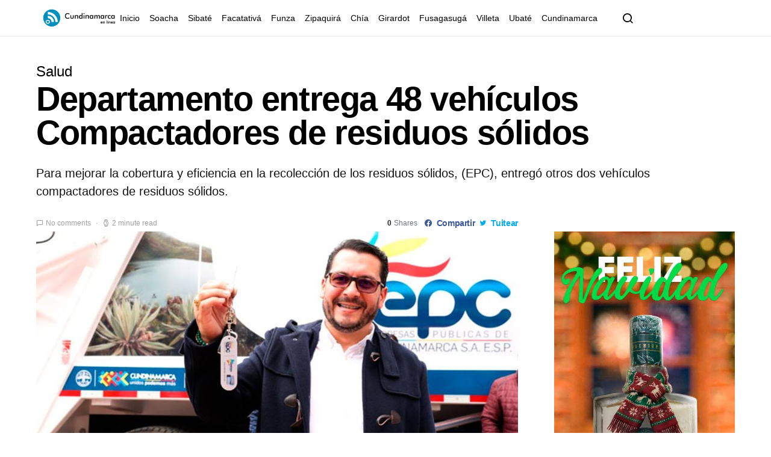

--- FILE ---
content_type: text/html; charset=UTF-8
request_url: https://www.cundinamarcaenlinea.com/gobierno-departamental-entrega-48-vehiculos-compactadores-residuos-solidos/
body_size: 45916
content:
<!doctype html><html lang="es"><head><script data-no-optimize="1">var litespeed_docref=sessionStorage.getItem("litespeed_docref");litespeed_docref&&(Object.defineProperty(document,"referrer",{get:function(){return litespeed_docref}}),sessionStorage.removeItem("litespeed_docref"));</script> <meta charset="UTF-8"><meta name="viewport" content="width=device-width, initial-scale=1"><link rel="profile" href="https://gmpg.org/xfn/11"><link rel="manifest" href="/superpwa-manifest.json"><meta name="theme-color" content="#0090c0"><meta name='robots' content='index, follow, max-image-preview:large, max-snippet:-1, max-video-preview:-1' /><title>Departamento entrega 48 vehículos Compactadores de residuos sólidos - Cundinamarca en L&iacute;nea, Noticias de Cundinamarca hoy</title><meta name="description" content="Para mejorar la cobertura y eficiencia en la recolección de los residuos sólidos, (EPC), entregó otros dos vehículos compactadores de residuos sólidos." /><link rel="canonical" href="https://www.cundinamarcaenlinea.com/gobierno-departamental-entrega-48-vehiculos-compactadores-residuos-solidos/" /><meta property="og:locale" content="es_ES" /><meta property="og:type" content="article" /><meta property="og:title" content="Departamento entrega 48 vehículos Compactadores de residuos sólidos - Cundinamarca en L&iacute;nea, Noticias de Cundinamarca hoy" /><meta property="og:description" content="Para mejorar la cobertura y eficiencia en la recolección de los residuos sólidos, (EPC), entregó otros dos vehículos compactadores de residuos sólidos." /><meta property="og:url" content="https://www.cundinamarcaenlinea.com/gobierno-departamental-entrega-48-vehiculos-compactadores-residuos-solidos/" /><meta property="og:site_name" content="Cundinamarca en L&iacute;nea, Noticias de Cundinamarca hoy" /><meta property="article:publisher" content="https://www.facebook.com/Cundenlinea/" /><meta property="article:published_time" content="2019-12-05T18:26:11+00:00" /><meta property="article:modified_time" content="2020-07-17T19:05:07+00:00" /><meta property="og:image" content="https://www.cundinamarcaenlinea.com/wp-content/uploads/2019/12/entrega-compactadores2.jpg" /><meta property="og:image:width" content="1080" /><meta property="og:image:height" content="588" /><meta property="og:image:type" content="image/jpeg" /><meta name="author" content="Terry Loui" /><meta name="twitter:card" content="summary_large_image" /><meta name="twitter:creator" content="@Cundenlinea" /><meta name="twitter:site" content="@Cundenlinea" /><meta name="twitter:label1" content="Escrito por" /><meta name="twitter:data1" content="Terry Loui" /><meta name="twitter:label2" content="Tiempo de lectura" /><meta name="twitter:data2" content="2 minutos" /><link rel='dns-prefetch' href='//www.googletagmanager.com' /><link rel='dns-prefetch' href='//connect.facebook.net' /><link rel='dns-prefetch' href='//facebook.com' /><link rel='dns-prefetch' href='//fonts.googleapis.com' /><link rel='dns-prefetch' href='//fonts.gstatic.com' /><link rel='dns-prefetch' href='//google.com' /><link rel='dns-prefetch' href='//googleads.g.doubleclick.net' /><link rel='dns-prefetch' href='//googleadservices.com' /><link rel='dns-prefetch' href='//googletagmanager.com' /><link rel='dns-prefetch' href='//fundingchoicesmessages.google.com' /><link rel="alternate" type="application/rss+xml" title="Cundinamarca en L&iacute;nea, Noticias de Cundinamarca hoy &raquo; Feed" href="https://www.cundinamarcaenlinea.com/feed/" /><link rel="alternate" type="application/rss+xml" title="Cundinamarca en L&iacute;nea, Noticias de Cundinamarca hoy &raquo; Feed de los comentarios" href="https://www.cundinamarcaenlinea.com/comments/feed/" /><link rel="alternate" type="application/rss+xml" title="Cundinamarca en L&iacute;nea, Noticias de Cundinamarca hoy &raquo; Comentario Departamento entrega 48 vehículos Compactadores de residuos sólidos del feed" href="https://www.cundinamarcaenlinea.com/gobierno-departamental-entrega-48-vehiculos-compactadores-residuos-solidos/feed/" /><link rel="alternate" title="oEmbed (JSON)" type="application/json+oembed" href="https://www.cundinamarcaenlinea.com/wp-json/oembed/1.0/embed?url=https%3A%2F%2Fwww.cundinamarcaenlinea.com%2Fgobierno-departamental-entrega-48-vehiculos-compactadores-residuos-solidos%2F" /><link rel="alternate" title="oEmbed (XML)" type="text/xml+oembed" href="https://www.cundinamarcaenlinea.com/wp-json/oembed/1.0/embed?url=https%3A%2F%2Fwww.cundinamarcaenlinea.com%2Fgobierno-departamental-entrega-48-vehiculos-compactadores-residuos-solidos%2F&#038;format=xml" /><style id='wp-img-auto-sizes-contain-inline-css'>img:is([sizes=auto i],[sizes^="auto," i]){contain-intrinsic-size:3000px 1500px}
/*# sourceURL=wp-img-auto-sizes-contain-inline-css */</style><style id="litespeed-ccss">[class*=" pk-icon-"]{font-family:'powerkit-icons'!important;font-style:normal;font-weight:400;font-variant:normal;text-transform:none;line-height:1;-webkit-font-smoothing:antialiased;-moz-osx-font-smoothing:grayscale}.pk-icon-facebook:before{content:"\e949"}.pk-icon-twitter:before{content:"\f099"}.pk-icon-whatsapp:before{content:"\f232"}.pk-icon-youtube:before{content:"\e945"}.pk-icon-instagram:before{content:"\e90c"}.pk-icon-up:before{content:"\e908"}.pk-icon-mail:before{content:"\e002"}.pk-font-primary{--pk-primary-font-weight:700;font-weight:var(--pk-primary-font-weight)}.pk-font-secondary{--pk-secondary-font-size:80%;--pk-secondary-font-color:#6c757d;font-size:var(--pk-secondary-font-size);color:var(--pk-secondary-font-color)}.pk-font-heading{--pk-heading-font-weight:700;--pk-heading-font-color:#212529;font-weight:var(--pk-heading-font-weight);color:var(--pk-heading-font-color)}ul{box-sizing:border-box}:root{--wp--preset--font-size--normal:16px;--wp--preset--font-size--huge:42px}figure{margin:0 0 1em}body{--wp--preset--color--black:#000;--wp--preset--color--cyan-bluish-gray:#abb8c3;--wp--preset--color--white:#fff;--wp--preset--color--pale-pink:#f78da7;--wp--preset--color--vivid-red:#cf2e2e;--wp--preset--color--luminous-vivid-orange:#ff6900;--wp--preset--color--luminous-vivid-amber:#fcb900;--wp--preset--color--light-green-cyan:#7bdcb5;--wp--preset--color--vivid-green-cyan:#00d084;--wp--preset--color--pale-cyan-blue:#8ed1fc;--wp--preset--color--vivid-cyan-blue:#0693e3;--wp--preset--color--vivid-purple:#9b51e0;--wp--preset--gradient--vivid-cyan-blue-to-vivid-purple:linear-gradient(135deg,rgba(6,147,227,1) 0%,#9b51e0 100%);--wp--preset--gradient--light-green-cyan-to-vivid-green-cyan:linear-gradient(135deg,#7adcb4 0%,#00d082 100%);--wp--preset--gradient--luminous-vivid-amber-to-luminous-vivid-orange:linear-gradient(135deg,rgba(252,185,0,1) 0%,rgba(255,105,0,1) 100%);--wp--preset--gradient--luminous-vivid-orange-to-vivid-red:linear-gradient(135deg,rgba(255,105,0,1) 0%,#cf2e2e 100%);--wp--preset--gradient--very-light-gray-to-cyan-bluish-gray:linear-gradient(135deg,#eee 0%,#a9b8c3 100%);--wp--preset--gradient--cool-to-warm-spectrum:linear-gradient(135deg,#4aeadc 0%,#9778d1 20%,#cf2aba 40%,#ee2c82 60%,#fb6962 80%,#fef84c 100%);--wp--preset--gradient--blush-light-purple:linear-gradient(135deg,#ffceec 0%,#9896f0 100%);--wp--preset--gradient--blush-bordeaux:linear-gradient(135deg,#fecda5 0%,#fe2d2d 50%,#6b003e 100%);--wp--preset--gradient--luminous-dusk:linear-gradient(135deg,#ffcb70 0%,#c751c0 50%,#4158d0 100%);--wp--preset--gradient--pale-ocean:linear-gradient(135deg,#fff5cb 0%,#b6e3d4 50%,#33a7b5 100%);--wp--preset--gradient--electric-grass:linear-gradient(135deg,#caf880 0%,#71ce7e 100%);--wp--preset--gradient--midnight:linear-gradient(135deg,#020381 0%,#2874fc 100%);--wp--preset--duotone--dark-grayscale:url('#wp-duotone-dark-grayscale');--wp--preset--duotone--grayscale:url('#wp-duotone-grayscale');--wp--preset--duotone--purple-yellow:url('#wp-duotone-purple-yellow');--wp--preset--duotone--blue-red:url('#wp-duotone-blue-red');--wp--preset--duotone--midnight:url('#wp-duotone-midnight');--wp--preset--duotone--magenta-yellow:url('#wp-duotone-magenta-yellow');--wp--preset--duotone--purple-green:url('#wp-duotone-purple-green');--wp--preset--duotone--blue-orange:url('#wp-duotone-blue-orange');--wp--preset--font-size--small:13px;--wp--preset--font-size--medium:20px;--wp--preset--font-size--large:36px;--wp--preset--font-size--x-large:42px}#cookie-law-info-bar{font-size:15px;margin:0 auto;padding:12px 10px;position:absolute;text-align:center;box-sizing:border-box;width:100%;z-index:9999;display:none;left:0;font-weight:300;box-shadow:0 -1px 10px 0 rgba(172,171,171,.3)}#cookie-law-info-bar span{vertical-align:middle}.cli-plugin-button,.cli-plugin-button:visited{display:inline-block;padding:9px 12px;color:#fff;text-decoration:none;position:relative;margin-left:5px;text-decoration:none}.cli-plugin-main-link{margin-left:0;font-weight:550;text-decoration:underline}.cli-plugin-button,.cli-plugin-button:visited,.medium.cli-plugin-button,.medium.cli-plugin-button:visited{font-size:13px;font-weight:400;line-height:1}.cli-plugin-button{margin-top:5px}.cli-bar-popup{-moz-background-clip:padding;-webkit-background-clip:padding;background-clip:padding-box;-webkit-border-radius:30px;-moz-border-radius:30px;border-radius:30px;padding:20px}.cli-container-fluid{padding-right:15px;padding-left:15px;margin-right:auto;margin-left:auto}.cli-row{display:-ms-flexbox;display:flex;-ms-flex-wrap:wrap;flex-wrap:wrap;margin-right:-15px;margin-left:-15px}.cli-align-items-stretch{-ms-flex-align:stretch!important;align-items:stretch!important}.cli-px-0{padding-left:0;padding-right:0}.cli-btn{font-size:14px;display:inline-block;font-weight:400;text-align:center;white-space:nowrap;vertical-align:middle;border:1px solid transparent;padding:.5rem 1.25rem;line-height:1;border-radius:.25rem}.cli-modal-backdrop{position:fixed;top:0;right:0;bottom:0;left:0;z-index:1040;background-color:#000;display:none}.cli-modal-backdrop.cli-fade{opacity:0}.cli-modal a{text-decoration:none}.cli-modal .cli-modal-dialog{position:relative;width:auto;margin:.5rem;font-family:-apple-system,BlinkMacSystemFont,"Segoe UI",Roboto,"Helvetica Neue",Arial,sans-serif,"Apple Color Emoji","Segoe UI Emoji","Segoe UI Symbol";font-size:1rem;font-weight:400;line-height:1.5;color:#212529;text-align:left;display:-ms-flexbox;display:flex;-ms-flex-align:center;align-items:center;min-height:calc(100% - (.5rem*2))}@media (min-width:576px){.cli-modal .cli-modal-dialog{max-width:500px;margin:1.75rem auto;min-height:calc(100% - (1.75rem*2))}}@media (min-width:992px){.cli-modal .cli-modal-dialog{max-width:900px}}.cli-modal-content{position:relative;display:-ms-flexbox;display:flex;-ms-flex-direction:column;flex-direction:column;width:100%;background-color:#fff;background-clip:padding-box;border-radius:.3rem;outline:0}.cli-modal .cli-modal-close{position:absolute;right:10px;top:10px;z-index:1;padding:0;background-color:transparent!important;border:0;-webkit-appearance:none;font-size:1.5rem;font-weight:700;line-height:1;color:#000;text-shadow:0 1px 0 #fff}.cli-switch{display:inline-block;position:relative;min-height:1px;padding-left:70px;font-size:14px}.cli-switch input[type=checkbox]{display:none}.cli-switch .cli-slider{background-color:#e3e1e8;height:24px;width:50px;bottom:0;left:0;position:absolute;right:0;top:0}.cli-switch .cli-slider:before{background-color:#fff;bottom:2px;content:"";height:20px;left:2px;position:absolute;width:20px}.cli-switch input:checked+.cli-slider{background-color:#00acad}.cli-switch input:checked+.cli-slider:before{transform:translateX(26px)}.cli-switch .cli-slider{border-radius:34px}.cli-switch .cli-slider:before{border-radius:50%}.cli-tab-content{background:#fff}.cli-tab-content{width:100%;padding:30px}@media (max-width:767px){.cli-tab-content{padding:30px 10px}}.cli-container-fluid{padding-right:15px;padding-left:15px;margin-right:auto;margin-left:auto}.cli-row{display:-ms-flexbox;display:flex;-ms-flex-wrap:wrap;flex-wrap:wrap;margin-right:-15px;margin-left:-15px}.cli-align-items-stretch{-ms-flex-align:stretch!important;align-items:stretch!important}.cli-px-0{padding-left:0;padding-right:0}.cli-btn{font-size:14px;display:inline-block;font-weight:400;text-align:center;white-space:nowrap;vertical-align:middle;border:1px solid transparent;padding:.5rem 1.25rem;line-height:1;border-radius:.25rem}.cli-modal-backdrop{position:fixed;top:0;right:0;bottom:0;left:0;z-index:1040;background-color:#000;-webkit-transform:scale(0);transform:scale(0)}.cli-modal-backdrop.cli-fade{opacity:0}.cli-modal{position:fixed;top:0;right:0;bottom:0;left:0;z-index:99999;transform:scale(0);overflow:hidden;outline:0;display:none}.cli-modal a{text-decoration:none}.cli-modal .cli-modal-dialog{position:relative;width:auto;margin:.5rem;font-family:inherit;font-size:1rem;font-weight:400;line-height:1.5;color:#212529;text-align:left;display:-ms-flexbox;display:flex;-ms-flex-align:center;align-items:center;min-height:calc(100% - (.5rem*2))}@media (min-width:576px){.cli-modal .cli-modal-dialog{max-width:500px;margin:1.75rem auto;min-height:calc(100% - (1.75rem*2))}}.cli-modal-content{position:relative;display:-ms-flexbox;display:flex;-ms-flex-direction:column;flex-direction:column;width:100%;background-color:#fff;background-clip:padding-box;border-radius:.2rem;box-sizing:border-box;outline:0}.cli-switch{display:inline-block;position:relative;min-height:1px;padding-left:38px;font-size:14px}.cli-switch input[type=checkbox]{display:none}.cli-switch .cli-slider{background-color:#e3e1e8;height:20px;width:38px;bottom:0;left:0;position:absolute;right:0;top:0}.cli-switch .cli-slider:before{background-color:#fff;bottom:2px;content:"";height:15px;left:3px;position:absolute;width:15px}.cli-switch input:checked+.cli-slider{background-color:#61a229}.cli-switch input:checked+.cli-slider:before{transform:translateX(18px)}.cli-switch .cli-slider{border-radius:34px;font-size:0}.cli-switch .cli-slider:before{border-radius:50%}.cli-tab-content{background:#fff}.cli-tab-content{width:100%;padding:5px 30px 5px 5px;box-sizing:border-box}@media (max-width:767px){.cli-tab-content{padding:30px 10px}}.cli-tab-footer .cli-btn{background-color:#00acad;padding:10px 15px;text-decoration:none}.cli-tab-footer .wt-cli-privacy-accept-btn{background-color:#61a229;color:#fff;border-radius:0}.cli-tab-footer{width:100%;text-align:right;padding:20px 0}.cli-col-12{width:100%}.cli-tab-header{display:flex;justify-content:space-between}.cli-tab-header a:before{width:10px;height:2px;left:0;top:calc(50% - 1px)}.cli-tab-header a:after{width:2px;height:10px;left:4px;top:calc(50% - 5px);-webkit-transform:none;transform:none}.cli-tab-header a:before{width:7px;height:7px;border-right:1px solid #4a6e78;border-bottom:1px solid #4a6e78;content:" ";transform:rotate(-45deg);margin-right:10px}.cli-tab-header a.cli-nav-link{position:relative;display:flex;align-items:center;font-size:14px;color:#000;text-transform:capitalize}.cli-tab-header{border-radius:5px;padding:12px 15px;background-color:#f2f2f2}.cli-modal .cli-modal-close{position:absolute;right:0;top:0;z-index:1;-webkit-appearance:none;width:40px;height:40px;padding:0;border-radius:50%;padding:10px;background:0 0;border:none;min-width:40px}.cli-tab-container h4{font-family:inherit;font-size:16px;margin-bottom:15px;margin:10px 0}#cliSettingsPopup .cli-tab-section-container{padding-top:12px}.cli-privacy-content-text{font-size:14px;line-height:1.4;margin-top:0;padding:0;color:#000}.cli-tab-content{display:none}.cli-tab-section .cli-tab-content{padding:10px 20px 5px}.cli-tab-section{margin-top:5px}@media (min-width:992px){.cli-modal .cli-modal-dialog{max-width:645px}}.cli-switch .cli-slider:after{content:attr(data-cli-disable);position:absolute;right:50px;color:#000;font-size:12px;text-align:right;min-width:80px}.cli-switch input:checked+.cli-slider:after{content:attr(data-cli-enable)}.cli-privacy-overview:not(.cli-collapsed) .cli-privacy-content{max-height:60px;overflow:hidden}a.cli-privacy-readmore{font-size:12px;margin-top:12px;display:inline-block;padding-bottom:0;color:#000;text-decoration:underline}.cli-modal-footer{position:relative}a.cli-privacy-readmore:before{content:attr(data-readmore-text)}.cli-modal-close svg{fill:#000}span.cli-necessary-caption{color:#000;font-size:12px}.cli-tab-container .cli-row{max-height:500px;overflow-y:auto}.wt-cli-sr-only{display:none;font-size:16px}.wt-cli-necessary-checkbox{display:none!important}.wt-cli-privacy-overview-actions{padding-bottom:0}.wt-cli-cookie-description{font-size:14px;line-height:1.4;margin-top:0;padding:0;color:#000}.entry-content{counter-reset:h2}.pk-scroll-to-top{--pk-scrolltop-background:#a0a0a0;--pk-scrolltop-icon-color:#fff;--pk-scrolltop-opacity:1;--pk-scrolltop-opacity-hover:.7}.pk-scroll-to-top{background:var(--pk-scrolltop-background);display:none;position:fixed;left:-9999px;bottom:2rem;opacity:0}.pk-scroll-to-top .pk-icon{display:block;padding:.6rem;color:var(--pk-scrolltop-icon-color);line-height:1}@media (min-width:760px){.pk-scroll-to-top{display:block}}.pk-share-buttons-wrap{--pk-share-link-background:#f8f9fa;--pk-share-link-color:#000;--pk-share-link-hover-color:#fff;--pk-share-link-hover-count-color:rgba(255,255,255,.9);--pk-share-simple-light-link-background:0 0;--pk-share-simple-light-link-hover-color:#6c757d;--pk-share-simple-dark-link-background:rgba(0,0,0,1);--pk-share-simple-dark-link-color:#fff;--pk-share-simple-dark-link-count-color:rgba(255,255,255,.9);--pk-share-simple-dark-link-hover-background:rgba(0,0,0,.85);--pk-share-bold-bg-link-color:#fff;--pk-share-bold-bg-link-count-color:rgba(255,255,255,.9);--pk-share-bold-light-link-hover-count-color:#6c757d;--pk-share-bold-link-hover-count-color:#6c757d;--pk-share-inverse-link-color:#fff;--pk-share-inverse-link-count-color:rgba(255,255,255,.75);--pk-share-inverse-total-count-color:rgba(255,255,255,.75);--pk-share-inverse-total-label-color:#fff;--pk-share-highlight-background:#fff;--pk-share-highlight-box-shadow:0 2px 9px 0 rgba(0,0,0,.07);--pk-mobile-share-horizontal-background:#f8f9fa;--pk-mobile-share-total-background:rgba(0,0,0,1);--pk-mobile-share-total-label-color:rgba(255,255,255,1);--pk-mobile-share-total-count-color:rgba(255,255,255,.5);--pk-mobile-share-total-count-font-size:.75rem;--pk-mobile-share-close-font-size:1.5rem;--pk-mobile-share-close-color:#fff;--pk-share-tip-background:#fff;--pk-share-tip-border-color:#dbdbdb;--pk-share-tip-border-radius:2px}.pk-share-buttons-wrap{display:flex;margin-top:2rem;margin-bottom:2rem;line-height:1}.pk-share-buttons-wrap .pk-share-buttons-link{display:flex;align-items:center;justify-content:center;flex-grow:1;width:100%;height:36px;padding:0 1rem;background:var(--pk-share-link-background);color:var(--pk-share-link-color);text-decoration:none;border:none;box-shadow:none}.pk-share-buttons-wrap .pk-share-buttons-link .pk-share-buttons-count{opacity:.6}.pk-share-buttons-icon,.pk-share-buttons-title,.pk-share-buttons-label,.pk-share-buttons-count{padding:0 .25rem}.pk-share-buttons-total{display:flex;flex-direction:column;justify-content:center;margin-right:2rem}.pk-share-buttons-total .pk-share-buttons-title{display:none;margin-bottom:.25rem}.pk-share-buttons-total .pk-share-buttons-count{margin-bottom:.25rem}.pk-share-buttons-items{display:flex;flex-grow:1;flex-wrap:wrap;margin:-.25rem}.pk-share-buttons-item{display:flex;align-items:center;padding:.25rem}.pk-share-buttons-icon{line-height:inherit}.pk-share-buttons-no-count .pk-share-buttons-count{display:none}.pk-share-buttons-layout-default .pk-share-buttons-item:nth-child(-n+2){flex-grow:1}.pk-share-buttons-layout-default .pk-share-buttons-item:nth-child(n+3) .pk-share-buttons-label{display:none}.pk-share-buttons-scheme-bold .pk-share-buttons-twitter .pk-share-buttons-link{color:#00aced}.pk-share-buttons-scheme-bold .pk-share-buttons-facebook .pk-share-buttons-link{color:#3b5998}.pk-share-buttons-scheme-bold .pk-share-buttons-whatsapp .pk-share-buttons-link{color:#29a628}@media (min-width:720px){.pk-share-buttons-wrap .pk-share-buttons-item.pk-share-buttons-whatsapp{display:none}}.pk-share-buttons-mobile-share{position:fixed;z-index:99997}@media (min-width:720px){.pk-share-buttons-mobile-share{display:none!important}}.pk-share-buttons-mobile-share.pk-share-buttons-layout-horizontal{background:var(--pk-mobile-share-horizontal-background);width:100%;left:0;bottom:0;margin:0}.pk-share-buttons-mobile-share.pk-share-buttons-layout-horizontal .pk-share-buttons-total{margin-right:1.5rem;padding-left:1.5rem}.pk-share-buttons-mobile-share.pk-share-buttons-layout-horizontal .pk-share-buttons-items{margin:0}.pk-share-buttons-mobile-share.pk-share-buttons-layout-horizontal .pk-share-buttons-item{flex:1;padding:0}.pk-share-buttons-mobile-share.pk-share-buttons-layout-horizontal .pk-share-buttons-link{height:100%;padding:1.5rem .5rem}.pk-social-links-wrap{--pk-social-link-color:#000;--pk-social-links-label-color:rgba(0,0,0,.3);--pk-social-links-icon-color:inherit;--pk-social-links-title-color:inherit;--pk-social-nav-count-color:rgba(0,0,0,.5);--pk-social-bold-title-color:#000;--pk-social-inverse-link-color:#fff;--pk-social-light-bg-link-background:#f8f9fa;--pk-social-light-bg-hover-color:#fff;--pk-social-light-bg-hover-title-color:#fff;--pk-social-light-bg-hover-label-color:rgba(255,255,255,.75);--pk-social-light-bg-hover-count-color:rgba(255,255,255,.75);--pk-social-bold-bg-link-color:#fff;--pk-social-dark-link-background:#000;--pk-social-dark-link-color:#fff;--pk-social-dark-link-hover-background:#1a1919;--pk-social-light-rounded-icon-background:#f8f9fa;--pk-social-light-rounded-title-color:#000;--pk-social-bold-rounded-icon-background:#f8f9fa;--pk-social-bold-rounded-icon-color:#fff;--pk-social-bold-rounded-title-color:#000;--pk-social-dark-rounded-link-background:#000;--pk-social-dark-rounded-link-color:#fff;--pk-social-dark-rounded-link-hover-background:#1a1919;--pk-social-links-title-font-size:.875rem;--pk-social-vertical-icon-font-size:110%}.pk-social-links-items{display:flex;flex-wrap:wrap;margin:0 -.125rem}.pk-social-links-item{display:flex}.pk-social-links-item{padding:0 .125rem .125rem}.pk-social-links-item .pk-social-links-link{display:flex;flex-grow:1;flex-direction:column;align-items:center;height:100%;line-height:1;text-align:center;color:var(--pk-social-link-color);border:none!important;text-decoration:none!important;box-shadow:none!important}.pk-social-links-count{margin-top:.5rem}.pk-social-links-no-count .pk-social-links-count{display:none}.pk-social-links-template-columns .pk-social-links-items{justify-content:flex-start}.pk-social-links-template-columns .pk-social-links-item{padding:0}.pk-social-links-template-columns .pk-social-links-link{padding:1rem .5rem!important}.pk-social-links-template-col-4 .pk-social-links-item{flex:0 0 25%;max-width:25%}.pk-social-links-template-nav .pk-social-links-count{margin-top:0;margin-left:.25rem}.pk-social-links-template-nav .pk-social-links-count{color:var(--pk-social-nav-count-color)}.pk-social-links-scheme-bold .pk-social-links-twitter .pk-social-links-link{color:#00aced}.pk-social-links-scheme-bold .pk-social-links-facebook .pk-social-links-link{color:#3b5998}.pk-social-links-scheme-bold .pk-social-links-instagram .pk-social-links-link{color:#675144}.pk-social-links-scheme-bold .pk-social-links-youtube .pk-social-links-link{color:red}*,*:before,*:after{box-sizing:border-box}html{font-family:sans-serif;line-height:1.15;-webkit-text-size-adjust:100%}article,aside,figure,header,main,nav,section{display:block}body{margin:0;font-family:-apple-system,BlinkMacSystemFont,"Segoe UI",Roboto,"Helvetica Neue",Arial,"Noto Sans",sans-serif,"Apple Color Emoji","Segoe UI Emoji","Segoe UI Symbol","Noto Color Emoji";font-size:1rem;font-weight:400;line-height:1.5;color:#121416;text-align:left;background-color:#fff}h1,h4,h5{margin-top:0;margin-bottom:1rem}p{margin-top:0;margin-bottom:1rem}ul{margin-top:0;margin-bottom:1rem}small{font-size:80%}a{color:#000;text-decoration:none;background-color:transparent}a:not([href]){color:inherit;text-decoration:none}figure{margin:0 0 1rem}img{vertical-align:middle;border-style:none}svg{overflow:hidden;vertical-align:middle}label{display:inline-block;margin-bottom:.5rem}button{border-radius:0}input,button,textarea{margin:0;font-family:inherit;font-size:inherit;line-height:inherit}button,input{overflow:visible}button{text-transform:none}button,[type=button],[type=submit]{-webkit-appearance:button}button::-moz-focus-inner,[type=button]::-moz-focus-inner,[type=submit]::-moz-focus-inner{padding:0;border-style:none}input[type=checkbox]{box-sizing:border-box;padding:0}textarea{overflow:auto;resize:vertical}[type=search]{outline-offset:-2px;-webkit-appearance:none}[type=search]::-webkit-search-decoration{-webkit-appearance:none}::-webkit-file-upload-button{font:inherit;-webkit-appearance:button}html{-webkit-font-smoothing:antialiased;-moz-osx-font-smoothing:grayscale;font-size:16px}h1,h4,h5{margin-bottom:1rem;font-weight:500;line-height:1;color:#000;word-wrap:break-word}h1{font-size:3.5rem}h4{font-size:1.5rem}h5{font-size:1.25rem}small{font-size:80%;font-weight:400}.title-block{margin-bottom:1.5rem}.entry-header .post-excerpt{font-size:1.25rem}input[type=text],input[type=email],input[type=url],input[type=search],textarea{display:block;width:100%;font-size:.75rem;padding:.375rem .75rem;line-height:1.2;color:#495057;background-color:#fff;background-clip:padding-box;border:1px solid #ced4da;border-radius:0}input[type=text]::-ms-expand,input[type=email]::-ms-expand,input[type=url]::-ms-expand,input[type=search]::-ms-expand,textarea::-ms-expand{background-color:transparent;border:0}input[type=text]::-moz-placeholder,input[type=email]::-moz-placeholder,input[type=url]::-moz-placeholder,input[type=search]::-moz-placeholder,textarea::-moz-placeholder{color:#6c757d;opacity:1}input[type=text]:-ms-input-placeholder,input[type=email]:-ms-input-placeholder,input[type=url]:-ms-input-placeholder,input[type=search]:-ms-input-placeholder,textarea:-ms-input-placeholder{color:#6c757d;opacity:1}button,input[type=submit]{display:inline-block;font-weight:400;text-align:center;white-space:nowrap;vertical-align:middle;border:1px solid transparent;padding:.375rem 1rem;font-size:1rem;line-height:1.5;border-radius:0;background-color:#000;color:#fff}.button-round{padding:.375rem;border-radius:50%;font-size:16px;line-height:1;width:20px;height:20px;box-sizing:content-box;display:flex;justify-content:center;align-items:center}.button-round .cs-icon:before{display:inline-block}.cs-input-group{position:relative;display:flex;flex-wrap:wrap;align-items:stretch;width:100%;border:3px solid #e9ecef;background:#e9ecef;border-radius:0}.cs-input-group input[type=search]{position:relative;flex:1 1 auto;width:1%;margin-bottom:0;border:none;border-radius:0}.cs-input-group button{margin:-3px;margin-left:0;position:relative;z-index:2;border-radius:0}.search-form{border-radius:0}[class*=" cs-icon-"]{font-family:"cs-icons"!important;speak:none;font-style:normal;font-weight:400;font-variant:normal;text-transform:none;line-height:1;-webkit-font-smoothing:antialiased;-moz-osx-font-smoothing:grayscale}.cs-icon-eye:before{content:"\e911"}.cs-icon-menu:before{content:"\e917"}.cs-icon-message-square:before{content:"\e918"}.cs-icon-search:before{content:"\e91f"}.cs-icon-watch:before{content:"\e922"}.cs-icon-x:before{content:"\e923"}@media (min-width:1020px){body{background-color:#fff}}h5 a{color:#000}.post-meta{color:#a0a0a0}.post-meta a{color:#121416}.entry .entry-content:after{content:'';clear:both;display:table}.entry .entry-content>*{margin-top:32px;margin-bottom:32px}@media (min-width:600px){.entry .entry-content>*{margin-top:32px;margin-bottom:32px}}.entry .entry-content>*:first-child{margin-top:0}.entry-content{line-height:1.75}.alignnone{max-width:100%}.cs-bg-dark{color:rgba(255,255,255,.9)}.cs-bg-dark h1{color:#fff}.cs-bg-dark a,.cs-bg-dark .meta-category a,.cs-bg-dark .meta-comments a{color:rgba(255,255,255,.8)}.cs-bg-dark .post-meta{color:rgba(255,255,255,.7)}.cs-bg-dark .pk-font-heading{color:#fff}.cs-bg-dark .pk-font-secondary{color:rgba(255,255,255,.75)}@media (min-width:1020px){.cs-d-lg-none{display:none!important}}.sr-only{position:absolute;width:1px;height:1px;padding:0;margin:-1px;overflow:hidden;clip:rect(0,0,0,0);white-space:nowrap;border:0}body{overflow-x:hidden;-moz-osx-font-smoothing:grayscale;-webkit-font-smoothing:antialiased}.cs-container{width:100%;padding-right:20px;padding-left:20px;margin-right:auto;margin-left:auto}@media (min-width:600px){.cs-container{max-width:600px}}@media (min-width:720px){.cs-container{max-width:720px}}@media (min-width:1020px){.cs-container{max-width:1020px}}@media (min-width:1200px){.cs-container{max-width:1200px}}.site-content{margin-top:40px}@media (min-width:1020px){.main-content{display:flex;flex-wrap:wrap;margin-right:-20px;margin-left:-20px}}@media (min-width:1020px){.content-area{position:relative;width:100%;padding-right:20px;padding-left:20px;flex:0 0 100%;max-width:100%}}@media (min-width:1020px){.sidebar-right .content-area{flex:0 0 calc(100% - 340px);max-width:calc(100% - 340px)}}@media (min-width:1200px){.sidebar-right .content-area{padding-right:40px}}@media (min-width:1020px){.widget-area{position:relative;width:100%;padding-right:20px;padding-left:20px;flex:0 0 340px;max-width:340px}}.sidebar-area .sidebar-1:not(:empty){padding-top:60px}.sidebar-area .sidebar-2{display:none}@media (min-width:720px){.sidebar-area{display:flex;flex-wrap:wrap;margin-right:-20px;margin-left:-20px;margin-top:3rem}.sidebar-area .sidebar{position:relative;width:100%;padding-right:20px;padding-left:20px;flex:0 0 50%;max-width:50%;position:initial}.sidebar-area .sidebar-1,.sidebar-area .sidebar-2{display:block}.sidebar-area .sidebar-1:not(:empty){padding-top:0}}@media (min-width:1020px){.sidebar-area{margin-top:0;margin-left:0;margin-right:0}.sidebar-area .sidebar{flex:0 0 100%;max-width:100%;position:relative;padding-left:0;padding-right:0}.sidebar-area .sidebar-1{display:block}.sidebar-area .sidebar-2{display:none!important}}@supports (position:sticky) or (position:-webkit-sticky){@media (min-width:1020px){.sticky-sidebar-enabled.stick-to-bottom .sidebar-area{display:flex;flex-direction:column}.sticky-sidebar-enabled.stick-to-bottom .sidebar-1{position:relative;position:sticky;bottom:2rem;margin-top:auto;flex:0 0 auto}}}@-moz-document url-prefix(){@media (min-width:1020px){.sticky-sidebar-enabled.stick-to-bottom .sidebar-1{top:0;bottom:initial;margin-top:initial;flex:initial}}}.header-large .navbar-topbar{display:none}@media (min-width:1020px){.header-large .navbar-topbar{display:block}}.header-large .navbar-topbar .navbar-wrap{border:none;display:flex;position:relative;width:100%;max-width:100%;align-items:center;justify-content:center;padding-top:20px}.header-large .navbar-topbar .navbar-brand{margin:0}@media (min-width:1020px){.header-large .navbar-topbar .navbar-brand img{max-width:100%;max-height:none;height:auto}}.header-large .navbar-bottombar{height:60px}.header-large .navbar-bottombar .navbar-brand{display:flex}@media (min-width:1020px){.header-large .navbar-bottombar .navbar-brand{display:none}}.header-large .navbar-bottombar .navbar-nav{border:none;margin-left:auto;margin-right:auto}.header-large .navbar-bottombar .navbar-toggle-search{height:2rem}.header-large .navbar-bottombar .navbar-dropdown-follow+.navbar-toggle-search{order:5}@media (min-width:1020px){.header-large .navbar-bottombar .navbar-dropdown-follow+.navbar-toggle-search{border-left:1px solid #e9ecef;padding-left:1.5rem}}@media (min-width:1020px){.header-large .navbar-bottombar .navbar-toggle-offcanvas{border-right:1px solid #e9ecef;padding-right:1.5rem;margin-right:1.5rem}}.site-search{visibility:hidden;position:absolute;left:-9999px;width:100%;padding-top:3rem;padding-bottom:3rem;background:#f8f9fa;z-index:4;opacity:0}.site-search .cs-input-group{position:relative;background:0 0;border:none;height:60px;line-height:60px}.site-search .search-form-wrap{position:relative;border-bottom:1px solid #e9ecef;display:flex}.site-search .search-form{flex-grow:1}.site-search .search-submit{position:absolute;background:0 0;top:0;left:0;margin:0;padding:0;width:40px;color:#6c757d;height:100%;line-height:100%;font-size:0;order:1;z-index:5}.site-search .search-submit:after{position:absolute;width:100%;height:100%;top:0;left:0;content:"\e91f";font-family:"cs-icons";display:flex;align-items:center;font-size:1.25rem;z-index:3}.site-search .search-close{position:absolute;top:0;right:0;height:100%;display:flex;align-items:center;justify-items:flex-end;font-size:1.25rem;z-index:5}.site-search .search-close:after{font-family:"cs-icons";content:"\e923"}.site-search input[type=search]{background:0 0;order:2;padding:0 40px;height:100%;line-height:100%;font-size:1.25rem}.offcanvas{overflow:hidden;position:fixed;height:100%;top:0;left:-320px;width:320px;background:#fff;display:flex;flex-direction:column;-webkit-overflow-scrolling:touch;z-index:2;transform:translate3d(0,0,0)}.offcanvas-header{flex:0 0 60px;display:flex;justify-content:center;align-items:center;padding:20px;border-bottom:1px #e9ecef solid}.offcanvas-header .navbar-brand{margin-left:0}.offcanvas-header .toggle-offcanvas{margin-right:0}.navbar-offcanvas{display:flex;align-items:center;justify-content:space-between;width:100%}.offcanvas-sidebar{flex:1;overflow-x:hidden;overflow-y:auto}.offcanvas-inner{padding:20px}.site-inner{position:relative;left:0}.site-overlay{display:none}.entry-container{display:flex;flex-direction:column}.entry-container .entry-content-wrap{width:100%;font-size:1.125rem;order:1}.entry-container .entry-sidebar-wrap{margin-top:3rem;border-top:1px solid #e9ecef;padding-top:1.5rem;width:100%;display:block;order:2}.entry-container .entry-sidebar{display:flex;flex-direction:column;flex:1;height:100%;font-size:.875rem;order:1}.entry-container .post-section+.post-section{margin-top:1.5rem}@media (min-width:1020px){.entry-container{display:flex;flex-wrap:wrap;margin-right:-20px;margin-left:-20px;flex-direction:row;justify-content:center}.entry-container .post-section{border-bottom:1px solid #e9ecef;padding-bottom:1.5rem}.entry-container .entry-content-wrap,.entry-container .entry-sidebar-wrap{position:relative;width:100%;padding-right:20px;padding-left:20px}.entry-container .entry-content-wrap{flex:0 0 calc(100% - 180px);width:calc(100% - 180px);max-width:660px;order:2}.entry-container .entry-sidebar-wrap{border-top:none;margin-top:0;padding-top:0;display:flex;flex-direction:column;flex:0 0 180px;max-width:180px;order:1}.entry-container .entry-sidebar{flex-direction:column;flex-wrap:nowrap}.entry-container .entry-content{max-width:620px}}.navbar-primary{background:#fff}.navbar-wrap{border-bottom:1px solid #e9ecef}.navbar-container{display:flex;align-items:center;height:100%;width:100%;padding-right:20px;padding-left:20px;margin-right:auto;margin-left:auto}@media (min-width:600px){.navbar-container{max-width:600px}}@media (min-width:720px){.navbar-container{max-width:720px}}@media (min-width:1020px){.navbar-container{max-width:1020px}}@media (min-width:1200px){.navbar-container{max-width:1200px}}.navbar-container .navbar-content{display:flex;align-items:center;position:relative;width:100%;height:60px;justify-content:space-between}@media (min-width:1020px){.navbar-container .navbar-content{justify-content:flex-start}}.toggle-offcanvas{border:none;background:0 0;font-size:1.25rem;color:#000;height:2rem;display:flex;justify-content:center;align-items:center;padding:0;margin-right:1.5rem}.toggle-search{border:none;background:0 0;color:#000;font-size:1.25rem;height:100%;display:flex;justify-content:center;align-items:center;margin-left:auto}@media (min-width:1020px){.toggle-search{margin-left:1.5rem}}.navbar-brand{display:inline-block;margin-bottom:0;line-height:inherit;white-space:nowrap}.navbar-brand img{max-height:40px;width:auto}.navbar-primary .navbar-brand{position:absolute;transform:translate3d(-50%,0,0);left:50%}@media (min-width:1020px){.navbar-primary .navbar-brand{position:static;left:0;transform:none}}.navbar-nav{display:flex;flex-wrap:wrap;margin-bottom:0;list-style:none;padding:0}.navbar-nav li{position:relative}.navbar-nav>li>a{display:flex;align-items:center;padding-left:.5rem;padding-right:.5rem;color:#000}.navbar-nav>li:first-child>a{padding-left:0}.navbar-nav>li:last-child>a{padding-right:0}.navbar-primary .navbar-nav{height:100%;display:none}.navbar-primary .navbar-nav>li{height:100%}.navbar-primary .navbar-nav>li>a{height:100%}@media (min-width:1020px){.navbar-primary .navbar-nav{display:flex}}.navbar-dropdown-follow{display:none;position:relative;height:100%}@media (min-width:1020px){.navbar-dropdown-follow{display:block}}.navbar-dropdown-btn-follow{display:flex;height:100%;align-items:center}.navbar-dropdown-btn-follow:after{padding-left:.25rem;font-family:"cs-icons";font-size:12px;content:"\e90c"}.navbar-dropdown-container{border-top:1px solid #e9ecef;visibility:hidden;opacity:0;width:100vw;max-width:320px;padding:1.5rem;background:#fff;position:absolute;z-index:6;top:100%;right:0}.navbar-dropdown-container:after,.navbar-dropdown-container:before{bottom:100%;right:1.5rem;border:solid transparent;content:" ";height:0;width:0;position:absolute}.navbar-dropdown-container:after{border-color:transparent;border-bottom-color:#f1f1f1;border-width:8px;margin-left:-8px}.navbar-dropdown-container:before{border-color:transparent;border-bottom-color:#e9ecef;border-width:9px;margin-left:-9px}.navbar-dropdown-container .pk-social-links-link{padding-top:0!important;padding-bottom:0!important}@media (min-width:1920px){.navbar-dropdown-container{transform:translate(-50%,0);left:50%;right:auto}.navbar-dropdown-container:after,.navbar-dropdown-container:before{left:50%}}.post-comments{display:none;margin-top:3rem;padding-top:3rem;border-top:1px #e9ecef solid}.post-comments .title-block{text-align:left}.title-comment-reply{margin-bottom:1.5rem;text-align:left}.title-comment-reply:after{margin-left:0}.post-comments{margin-top:3rem}.comment-notes{font-size:.875rem}.comment-form-cookies-consent label{display:inline;margin-left:.5rem}@media (min-width:600px){.post-comments .comment-form{display:flex;flex-wrap:wrap;margin-right:-20px;margin-left:-20px}.post-comments .comment-form-comment{margin-bottom:1.5rem}.post-comments .comment-notes,.post-comments .comment-form-comment{flex:0 0 100%;max-width:100%;position:relative;width:100%;padding-right:20px;padding-left:20px;margin-bottom:1.5rem}.post-comments .comment-form-author,.post-comments .comment-form-email,.post-comments .comment-form-url{flex:0 0 33.3333333333%;max-width:33.3333333333%;position:relative;width:100%;padding-right:20px;padding-left:20px;margin-bottom:1.5rem}.post-comments .comment-form-cookies-consent{flex:0 0 100%;max-width:100%;position:relative;width:100%;padding-right:20px;padding-left:20px}}.form-submit{margin:0}@media (min-width:600px){.form-submit{flex:0 0 100%;max-width:100%;position:relative;width:100%;padding-right:20px;padding-left:20px}}.required{color:#dc3545}.title-comment-reply small{font-size:100%}.title-comment-reply small a{float:right;overflow:hidden;width:24px;height:24px}.title-comment-reply small a:before{float:left;position:relative;font-family:"cs-icons";font-size:24px;content:"\e923"}.entry-header .entry-inline-meta .post-categories{margin-bottom:0}.entry-header .entry-inline-meta .post-categories a{font-size:1.5rem}.entry-header .entry-meta-details{display:flex;align-items:center;justify-content:space-between;flex-wrap:wrap}@media (min-width:1020px){.single .site-content:not(.sidebar-disabled) .entry-header .entry-meta-details{max-width:calc(100% - 340px)}}@media (min-width:1200px){.single .site-content:not(.sidebar-disabled) .entry-header .entry-meta-details{max-width:calc(100% - 360px)}}.entry-header .entry-meta-details .post-meta{margin-top:0;margin-right:.5rem}.entry-single-header .entry-title{font-size:2rem}@media (min-width:1020px){.entry-single-header .entry-title{font-size:3.5rem}}.entry-single-header .entry-title,.entry-single-header .post-excerpt{margin-bottom:1.5rem}.entry-header-wide{margin:-40px 0 3rem;padding:3rem 0;min-height:500px}.entry-header-wide .cs-container{display:flex;flex-direction:column}.entry-header-wide .cs-overlay-content{flex-grow:1}.post-categories{padding-left:0;list-style:none}.post-categories>li{display:inline-block}.post-categories>li:not(:last-child){margin-right:.5rem}.post-categories li:not(:last-child):after{content:","}.post-meta{display:flex;flex-wrap:wrap;margin-top:1rem;margin-bottom:0;padding:0}.post-meta>li{display:flex;flex-wrap:wrap;align-items:center}.post-meta>li:not(:last-child):after{margin-right:.5rem;content:"\b7";margin-left:.5rem}.post-meta .cs-icon{margin-right:.25rem}.post-meta a{color:#a0a0a0}.post-sidebar-date time{display:block}.post-sidebar-shares .pk-share-buttons-item{padding:0}.post-sidebar-shares .pk-share-buttons-link{justify-content:flex-start;background:0 0;height:auto;padding:.25rem}.post-sidebar-shares .pk-share-buttons-icon{flex:0 0 2rem;width:2rem}.post-sidebar-shares .pk-share-buttons-icon:before{font-size:1.25rem}.cs-overlay{position:relative;display:flex;flex-direction:row;justify-content:flex-start;width:100%}.cs-overlay .entry-inline-meta{margin-top:auto}.cs-overlay .meta-category:after{display:none}.cs-overlay-no-hover .cs-overlay-background:after{opacity:.75}.cs-overlay-background{position:absolute;left:0;top:0;right:0;bottom:0}.cs-overlay-background img{width:100%;height:100%;-o-object-fit:cover;object-fit:cover;font-family:'object-fit: cover;'}.cs-overlay-background:after{content:'';position:absolute;left:0;top:0;right:0;bottom:0;background:rgba(0,0,0,.3)}.cs-overlay-content{position:relative;width:100%}.cs-overlay-content a{position:relative;z-index:1}.cs-overlay-ratio:before{content:'';display:table;box-sizing:border-box;width:0;height:100%}.cs-overlay-ratio .cs-overlay-content{display:flex;flex-direction:column;justify-content:flex-end;position:relative}.cs-overlay-ratio .cs-overlay-background{position:absolute!important;top:0;right:0;bottom:0;left:0;width:100%;height:100%}.cs-overlay-ratio .cs-overlay-background img{position:absolute;left:0;top:0;bottom:0;right:0}@media (max-width:599.98px){.cs-overlay-ratio h1{font-size:1.25rem;letter-spacing:0}}@media (max-width:1019.98px){.cs-overlay-ratio h1{font-size:2rem}}.widget:not(:last-child){border-bottom:1px solid #e9ecef;padding-bottom:2rem;margin:0 0 2rem}.widget ul{padding-left:0;list-style:none;margin-bottom:0}.widget_nav_menu a{display:block;padding:1rem 0}.widget_nav_menu .menu>.menu-item:not(:first-child){border-top:1px #e9ecef solid}.widget_nav_menu .menu .menu-item:not(.menu-item-has-children)>a:after{visibility:hidden;float:right;opacity:0;font-family:"cs-icons";font-size:14px;transform:translateX(-100%);content:"\e90e"}img{max-width:100%;height:auto}.wp-caption{margin-bottom:1rem;max-width:100%}.wp-caption img[class*=wp-image-]{margin-left:auto;margin-right:auto;display:block}.meta-share-links .pk-share-buttons-count{margin-top:.125rem;color:#6c757d}.meta-share-links .pk-share-buttons-scheme-default .pk-share-buttons-count{color:#fff}.entry-meta-details .pk-share-buttons-wrap{margin:0}.entry-meta-details .pk-share-buttons-total{display:none;flex-direction:row;align-items:center;margin-right:.5rem}@media (min-width:720px){.entry-meta-details .pk-share-buttons-total{display:flex}}.entry-meta-details .pk-share-buttons-total .pk-share-buttons-count{padding:0;margin:0}.entry-meta-details .pk-share-buttons-item{padding:0}.entry-meta-details .pk-share-buttons-link{background:0 0;padding:0}.cs-overlay .entry-meta-details .pk-share-buttons-scheme-bold{background:#000;padding:0 .5rem}.cs-overlay .entry-meta-details .pk-share-buttons-link{color:#fff}:root{--joinchat-ico:url("data:image/svg+xml;charset=utf-8,%3Csvg xmlns='http://www.w3.org/2000/svg' viewBox='0 0 24 24'%3E%3Cpath fill='%23fff' d='M3.516 3.516c4.686-4.686 12.284-4.686 16.97 0 4.686 4.686 4.686 12.283 0 16.97a12.004 12.004 0 0 1-13.754 2.299l-5.814.735a.392.392 0 0 1-.438-.44l.748-5.788A12.002 12.002 0 0 1 3.517 3.517zm3.61 17.043.3.158a9.846 9.846 0 0 0 11.534-1.758c3.843-3.843 3.843-10.074 0-13.918-3.843-3.843-10.075-3.843-13.918 0a9.846 9.846 0 0 0-1.747 11.554l.16.303-.51 3.942a.196.196 0 0 0 .219.22l3.961-.501zm6.534-7.003-.933 1.164a9.843 9.843 0 0 1-3.497-3.495l1.166-.933a.792.792 0 0 0 .23-.94L9.561 6.96a.793.793 0 0 0-.924-.445 1291.6 1291.6 0 0 0-2.023.524.797.797 0 0 0-.588.88 11.754 11.754 0 0 0 10.005 10.005.797.797 0 0 0 .88-.587l.525-2.023a.793.793 0 0 0-.445-.923L14.6 13.327a.792.792 0 0 0-.94.23z'/%3E%3C/svg%3E");--joinchat-font:-apple-system,blinkmacsystemfont,"Segoe UI",roboto,oxygen-sans,ubuntu,cantarell,"Helvetica Neue",sans-serif}.joinchat{--bottom:20px;--sep:20px;--s:60px;--header:calc(var(--s)*1.16667);--vh:100vh;--red:37;--green:211;--blue:102;--rgb:var(--red) var(--green) var(--blue);--color:rgb(var(--rgb));--dark:rgb(calc(var(--red) - 75) calc(var(--green) - 75) calc(var(--blue) - 75));--hover:rgb(calc(var(--red) + 50) calc(var(--green) + 50) calc(var(--blue) + 50));--bg:rgb(var(--rgb)/4%);--tolerance:210;--bw:calc((var(--red)*0.2126 + var(--green)*0.7152 + var(--blue)*0.0722 - var(--tolerance))*-10000000);--text:hsl(0deg 0% calc(var(--bw)*1%)/clamp(70%,calc(var(--bw)*1%),100%));--msg:var(--color);color:var(--text);display:none;position:fixed;z-index:9000;right:var(--sep);bottom:var(--bottom);font:normal normal normal 16px/1.625em var(--joinchat-font);letter-spacing:0;animation:joinchat_show .5s cubic-bezier(.18,.89,.32,1.28) 10ms both;transform:scale3d(0,0,0);transform-origin:calc(var(--s)/-2) calc(var(--s)/-4);touch-action:manipulation;-webkit-font-smoothing:antialiased}.joinchat *,.joinchat :after,.joinchat :before{box-sizing:border-box}.joinchat--left{right:auto;left:var(--sep)}@supports not (width:clamp(1px,1%,10px)){.joinchat{--text:hsl(0deg 0% calc(var(--bw)*1%)/90%)}}.joinchat__button{display:flex;flex-direction:row;position:absolute;z-index:2;bottom:8px;right:8px;height:var(--s);min-width:var(--s);max-width:95vw;background:#25d366;color:inherit;border-radius:calc(var(--s)/2);box-shadow:1px 6px 24px 0 rgba(7,94,84,.24)}.joinchat--left .joinchat__button{right:auto;left:8px;flex-direction:row-reverse}.joinchat__button__open{width:var(--s);height:var(--s);border-radius:50%;background:rgb(0 0 0/0) var(--joinchat-ico) 50% no-repeat;background-size:60%;overflow:hidden}.joinchat__button__send{display:none;flex-shrink:0;width:var(--s);height:var(--s);max-width:var(--s);padding:calc(var(--s)*0.18);margin:0;overflow:hidden}.joinchat__button__send path{fill:none!important;stroke:var(--text)!important}.joinchat__button__send .joinchat_svg__plain{stroke-dasharray:1097;stroke-dashoffset:1097;animation:joinchat_plain 6s .2s ease-in-out infinite}.joinchat__button__send .joinchat_svg__chat{stroke-dasharray:1020;stroke-dashoffset:1020;animation:joinchat_chat 6s 3.2s ease-in-out infinite}.joinchat__button__sendtext{padding:0;max-width:0;border-radius:var(--s);font-weight:600;line-height:var(--s);white-space:nowrap;opacity:0;overflow:hidden}.joinchat__tooltip{position:absolute;top:calc(var(--s)/2 - 16px);right:calc(var(--s) + 16px);max-width:calc(100vw - var(--s) - 45px);height:32px;padding:0 14px;border:none;border-radius:16px;background:#fff;color:rgba(0,0,0,.8);line-height:31px;white-space:nowrap;opacity:0;filter:drop-shadow(0 1px 4px rgba(0,0,0,.4))}.joinchat__tooltip:after{content:"";display:block;position:absolute;top:10px;right:-6px;border:8px solid transparent;border-width:6px 0 6px 8px;border-left-color:#fff}.joinchat__tooltip div{width:-moz-max-content;width:max-content;max-width:100%;overflow:hidden;text-overflow:ellipsis}.joinchat--left .joinchat__tooltip{right:auto;left:calc(var(--s) + 16px)}.joinchat--left .joinchat__tooltip:after{left:-6px;right:auto;border-color:transparent;border-width:6px 8px 6px 0;border-right-color:#fff}.joinchat__box{display:flex;flex-direction:column;position:absolute;bottom:0;right:0;z-index:1;width:calc(100vw - var(--sep)*2);max-width:400px;min-height:170px;max-height:calc(var(--vh) - var(--bottom) - var(--sep));border-radius:calc(var(--s)/2 + 2px);background:0 0;box-shadow:0 2px 6px 0 rgba(0,0,0,.5);text-align:left;overflow:hidden;transform:scale3d(0,0,0);opacity:0}.joinchat--left .joinchat__box{right:auto;left:0}.joinchat__header{display:flex;flex-flow:row;align-items:center;position:relative;flex-shrink:0;height:var(--header);min-height:50px;padding:0 70px 0 26px;margin:0;background:var(--color)}.joinchat__powered{font-size:11px;line-height:18px;color:inherit!important;text-decoration:none!important;fill:currentcolor;opacity:.8}.joinchat__powered svg{display:inline-block;width:auto;height:18px;vertical-align:-30%}.joinchat__close{--size:34px;position:absolute;top:calc(50% - var(--size)/2);right:24px;width:var(--size);height:var(--size);border-radius:50%;background:rgba(0,0,0,.4) url("data:image/svg+xml;charset=utf-8,%3Csvg xmlns='http://www.w3.org/2000/svg' viewBox='0 0 24 24' fill='%23fff'%3E%3Cpath d='M24 2.4 21.6 0 12 9.6 2.4 0 0 2.4 9.6 12 0 21.6 2.4 24l9.6-9.6 9.6 9.6 2.4-2.4-9.6-9.6L24 2.4z'/%3E%3C/svg%3E") 50% no-repeat;background-size:12px}.joinchat__box__scroll{min-height:120px;padding:20px 0 70px;padding-bottom:calc(var(--s) + 10px);background:#fff linear-gradient(0deg,var(--bg),var(--bg));overflow-x:hidden;overflow-y:auto;overscroll-behavior-y:contain}.joinchat__box__scroll::-webkit-scrollbar{width:5px;background:rgb(0 0 0/0)}.joinchat__box__scroll::-webkit-scrollbar-thumb{border-radius:3px;background:rgb(0 0 0/0)}@supports (-webkit-overflow-scrolling:touch){.joinchat__box__scroll{overflow-y:scroll;-webkit-overflow-scrolling:touch}}.joinchat__message{position:relative;min-height:60px;padding:17px 20px;margin:0 26px 26px;border-radius:32px;background:#fff;color:#4a4a4a;word-break:break-word;filter:drop-shadow(0 1px 2px rgba(0,0,0,.3));transform:translateZ(0)}.joinchat__message:before{content:"";display:block;position:absolute;bottom:20px;left:-15px;width:17px;height:25px;background:inherit;-webkit-clip-path:var(--peak,url(#joinchat__message__peak));clip-path:var(--peak,url(#joinchat__message__peak))}@keyframes joinchat_show{0%{transform:scale3d(0,0,0)}to{transform:scaleX(1)}}@keyframes joinchat_plain{0%,50%,to{stroke-dashoffset:1097}5%,45%{stroke-dashoffset:0}}@keyframes joinchat_chat{0%,50%,to{stroke-dashoffset:1020}5%,45%{stroke-dashoffset:0}}@media (max-width:480px),(orientation:landscape) and (max-height:480px){.joinchat{--bottom:6px;--sep:6px;--header:calc(var(--s)*0.91667)}.joinchat__close{--size:28px}.joinchat__box__scroll{padding-top:15px}.joinchat__message{padding:18px 16px;line-height:24px;margin:0 20px 20px}}@media (prefers-reduced-motion){.joinchat{animation:none}.joinchat__button__send .joinchat_svg__plain{stroke-dasharray:0;animation:none}.joinchat__button__send .joinchat_svg__chat{animation:none}}.joinchat{--red:37;--green:211;--blue:102}:root{--page-title-display:block}h1.entry-title{display:var(--page-title-display)}.lazyload{opacity:0}button,input[type=submit]{background-color:#0091c3}.header-large .navbar-topbar,.header-large .offcanvas-header{background-color:#fff}.navbar-primary{background-color:#fff}.navbar-primary .navbar-dropdown-container{background-color:#f9f9f9}.navbar-primary .navbar-dropdown-container:after{border-bottom-color:#f9f9f9}body{font-family:Lora;font-size:1rem;font-weight:400;letter-spacing:0px}button,input[type=submit],.pk-font-primary,.navbar-dropdown-btn-follow{font-family:-apple-system,BlinkMacSystemFont,"Segoe UI",Roboto,Oxygen-Sans,Ubuntu,Cantarell,"Helvetica Neue",sans-serif;font-size:1rem;font-weight:500;letter-spacing:-.0125em;text-transform:none}label,.post-meta,div[class*=meta-],small,.pk-font-secondary{font-family:-apple-system,BlinkMacSystemFont,"Segoe UI",Roboto,Oxygen-Sans,Ubuntu,Cantarell,"Helvetica Neue",sans-serif;font-size:.875rem;font-weight:400;letter-spacing:-.0125em;text-transform:none}.entry-content{font-family:inherit;font-size:inherit;letter-spacing:inherit}h1,h4,h5,.pk-font-heading{font-family:-apple-system,BlinkMacSystemFont,"Segoe UI",Roboto,Oxygen-Sans,Ubuntu,Cantarell,"Helvetica Neue",sans-serif;font-weight:700;letter-spacing:-.025em;text-transform:none}.title-block{font-family:-apple-system,BlinkMacSystemFont,"Segoe UI",Roboto,Oxygen-Sans,Ubuntu,Cantarell,"Helvetica Neue",sans-serif;font-size:.875rem;font-weight:500;letter-spacing:.125em;text-transform:uppercase;color:#0a0101}.navbar-nav>li>a,.widget_nav_menu .menu>li>a{font-family:-apple-system,BlinkMacSystemFont,"Segoe UI",Roboto,Oxygen-Sans,Ubuntu,Cantarell,"Helvetica Neue",sans-serif;font-size:.875rem;font-weight:500;letter-spacing:.025em;text-transform:uppercase}</style><link rel="preload" data-asynced="1" data-optimized="2" as="style" onload="this.onload=null;this.rel='stylesheet'" href="https://www.cundinamarcaenlinea.com/wp-content/litespeed/ucss/2ab0641c3c3c56bddf7af203d49810f8.css?ver=a4b5d" /><script data-optimized="1" type="litespeed/javascript" data-src="https://www.cundinamarcaenlinea.com/wp-content/plugins/litespeed-cache/assets/js/css_async.min.js"></script><link rel="preload" as="image" href="https://www.cundinamarcaenlinea.com/wp-content/uploads/2020/07/cropped-cropped-logo-cundinamarca-en-linea-horizontal.png"><link rel="preload" as="image" href="https://www.cundinamarcaenlinea.com/wp-content/uploads/2020/07/cropped-cropped-logo-cundinamarca-en-linea-horizontal.png"><link rel='alternate stylesheet' id='powerkit-icons-css' href='https://www.cundinamarcaenlinea.com/wp-content/plugins/powerkit/assets/fonts/powerkit-icons.woff?ver=3.0.4' as='font' type='font/wof' crossorigin /><style id='wp-block-heading-inline-css'>h1:where(.wp-block-heading).has-background,h2:where(.wp-block-heading).has-background,h3:where(.wp-block-heading).has-background,h4:where(.wp-block-heading).has-background,h5:where(.wp-block-heading).has-background,h6:where(.wp-block-heading).has-background{padding:1.25em 2.375em}h1.has-text-align-left[style*=writing-mode]:where([style*=vertical-lr]),h1.has-text-align-right[style*=writing-mode]:where([style*=vertical-rl]),h2.has-text-align-left[style*=writing-mode]:where([style*=vertical-lr]),h2.has-text-align-right[style*=writing-mode]:where([style*=vertical-rl]),h3.has-text-align-left[style*=writing-mode]:where([style*=vertical-lr]),h3.has-text-align-right[style*=writing-mode]:where([style*=vertical-rl]),h4.has-text-align-left[style*=writing-mode]:where([style*=vertical-lr]),h4.has-text-align-right[style*=writing-mode]:where([style*=vertical-rl]),h5.has-text-align-left[style*=writing-mode]:where([style*=vertical-lr]),h5.has-text-align-right[style*=writing-mode]:where([style*=vertical-rl]),h6.has-text-align-left[style*=writing-mode]:where([style*=vertical-lr]),h6.has-text-align-right[style*=writing-mode]:where([style*=vertical-rl]){rotate:180deg}
/*# sourceURL=https://www.cundinamarcaenlinea.com/wp-includes/blocks/heading/style.min.css */</style><style id='wp-block-image-inline-css'>.wp-block-image>a,.wp-block-image>figure>a{display:inline-block}.wp-block-image img{box-sizing:border-box;height:auto;max-width:100%;vertical-align:bottom}@media not (prefers-reduced-motion){.wp-block-image img.hide{visibility:hidden}.wp-block-image img.show{animation:show-content-image .4s}}.wp-block-image[style*=border-radius] img,.wp-block-image[style*=border-radius]>a{border-radius:inherit}.wp-block-image.has-custom-border img{box-sizing:border-box}.wp-block-image.aligncenter{text-align:center}.wp-block-image.alignfull>a,.wp-block-image.alignwide>a{width:100%}.wp-block-image.alignfull img,.wp-block-image.alignwide img{height:auto;width:100%}.wp-block-image .aligncenter,.wp-block-image .alignleft,.wp-block-image .alignright,.wp-block-image.aligncenter,.wp-block-image.alignleft,.wp-block-image.alignright{display:table}.wp-block-image .aligncenter>figcaption,.wp-block-image .alignleft>figcaption,.wp-block-image .alignright>figcaption,.wp-block-image.aligncenter>figcaption,.wp-block-image.alignleft>figcaption,.wp-block-image.alignright>figcaption{caption-side:bottom;display:table-caption}.wp-block-image .alignleft{float:left;margin:.5em 1em .5em 0}.wp-block-image .alignright{float:right;margin:.5em 0 .5em 1em}.wp-block-image .aligncenter{margin-left:auto;margin-right:auto}.wp-block-image :where(figcaption){margin-bottom:1em;margin-top:.5em}.wp-block-image.is-style-circle-mask img{border-radius:9999px}@supports ((-webkit-mask-image:none) or (mask-image:none)) or (-webkit-mask-image:none){.wp-block-image.is-style-circle-mask img{border-radius:0;-webkit-mask-image:url('data:image/svg+xml;utf8,<svg viewBox="0 0 100 100" xmlns="http://www.w3.org/2000/svg"><circle cx="50" cy="50" r="50"/></svg>');mask-image:url('data:image/svg+xml;utf8,<svg viewBox="0 0 100 100" xmlns="http://www.w3.org/2000/svg"><circle cx="50" cy="50" r="50"/></svg>');mask-mode:alpha;-webkit-mask-position:center;mask-position:center;-webkit-mask-repeat:no-repeat;mask-repeat:no-repeat;-webkit-mask-size:contain;mask-size:contain}}:root :where(.wp-block-image.is-style-rounded img,.wp-block-image .is-style-rounded img){border-radius:9999px}.wp-block-image figure{margin:0}.wp-lightbox-container{display:flex;flex-direction:column;position:relative}.wp-lightbox-container img{cursor:zoom-in}.wp-lightbox-container img:hover+button{opacity:1}.wp-lightbox-container button{align-items:center;backdrop-filter:blur(16px) saturate(180%);background-color:#5a5a5a40;border:none;border-radius:4px;cursor:zoom-in;display:flex;height:20px;justify-content:center;opacity:0;padding:0;position:absolute;right:16px;text-align:center;top:16px;width:20px;z-index:100}@media not (prefers-reduced-motion){.wp-lightbox-container button{transition:opacity .2s ease}}.wp-lightbox-container button:focus-visible{outline:3px auto #5a5a5a40;outline:3px auto -webkit-focus-ring-color;outline-offset:3px}.wp-lightbox-container button:hover{cursor:pointer;opacity:1}.wp-lightbox-container button:focus{opacity:1}.wp-lightbox-container button:focus,.wp-lightbox-container button:hover,.wp-lightbox-container button:not(:hover):not(:active):not(.has-background){background-color:#5a5a5a40;border:none}.wp-lightbox-overlay{box-sizing:border-box;cursor:zoom-out;height:100vh;left:0;overflow:hidden;position:fixed;top:0;visibility:hidden;width:100%;z-index:100000}.wp-lightbox-overlay .close-button{align-items:center;cursor:pointer;display:flex;justify-content:center;min-height:40px;min-width:40px;padding:0;position:absolute;right:calc(env(safe-area-inset-right) + 16px);top:calc(env(safe-area-inset-top) + 16px);z-index:5000000}.wp-lightbox-overlay .close-button:focus,.wp-lightbox-overlay .close-button:hover,.wp-lightbox-overlay .close-button:not(:hover):not(:active):not(.has-background){background:none;border:none}.wp-lightbox-overlay .lightbox-image-container{height:var(--wp--lightbox-container-height);left:50%;overflow:hidden;position:absolute;top:50%;transform:translate(-50%,-50%);transform-origin:top left;width:var(--wp--lightbox-container-width);z-index:9999999999}.wp-lightbox-overlay .wp-block-image{align-items:center;box-sizing:border-box;display:flex;height:100%;justify-content:center;margin:0;position:relative;transform-origin:0 0;width:100%;z-index:3000000}.wp-lightbox-overlay .wp-block-image img{height:var(--wp--lightbox-image-height);min-height:var(--wp--lightbox-image-height);min-width:var(--wp--lightbox-image-width);width:var(--wp--lightbox-image-width)}.wp-lightbox-overlay .wp-block-image figcaption{display:none}.wp-lightbox-overlay button{background:none;border:none}.wp-lightbox-overlay .scrim{background-color:#fff;height:100%;opacity:.9;position:absolute;width:100%;z-index:2000000}.wp-lightbox-overlay.active{visibility:visible}@media not (prefers-reduced-motion){.wp-lightbox-overlay.active{animation:turn-on-visibility .25s both}.wp-lightbox-overlay.active img{animation:turn-on-visibility .35s both}.wp-lightbox-overlay.show-closing-animation:not(.active){animation:turn-off-visibility .35s both}.wp-lightbox-overlay.show-closing-animation:not(.active) img{animation:turn-off-visibility .25s both}.wp-lightbox-overlay.zoom.active{animation:none;opacity:1;visibility:visible}.wp-lightbox-overlay.zoom.active .lightbox-image-container{animation:lightbox-zoom-in .4s}.wp-lightbox-overlay.zoom.active .lightbox-image-container img{animation:none}.wp-lightbox-overlay.zoom.active .scrim{animation:turn-on-visibility .4s forwards}.wp-lightbox-overlay.zoom.show-closing-animation:not(.active){animation:none}.wp-lightbox-overlay.zoom.show-closing-animation:not(.active) .lightbox-image-container{animation:lightbox-zoom-out .4s}.wp-lightbox-overlay.zoom.show-closing-animation:not(.active) .lightbox-image-container img{animation:none}.wp-lightbox-overlay.zoom.show-closing-animation:not(.active) .scrim{animation:turn-off-visibility .4s forwards}}@keyframes show-content-image{0%{visibility:hidden}99%{visibility:hidden}to{visibility:visible}}@keyframes turn-on-visibility{0%{opacity:0}to{opacity:1}}@keyframes turn-off-visibility{0%{opacity:1;visibility:visible}99%{opacity:0;visibility:visible}to{opacity:0;visibility:hidden}}@keyframes lightbox-zoom-in{0%{transform:translate(calc((-100vw + var(--wp--lightbox-scrollbar-width))/2 + var(--wp--lightbox-initial-left-position)),calc(-50vh + var(--wp--lightbox-initial-top-position))) scale(var(--wp--lightbox-scale))}to{transform:translate(-50%,-50%) scale(1)}}@keyframes lightbox-zoom-out{0%{transform:translate(-50%,-50%) scale(1);visibility:visible}99%{visibility:visible}to{transform:translate(calc((-100vw + var(--wp--lightbox-scrollbar-width))/2 + var(--wp--lightbox-initial-left-position)),calc(-50vh + var(--wp--lightbox-initial-top-position))) scale(var(--wp--lightbox-scale));visibility:hidden}}
/*# sourceURL=https://www.cundinamarcaenlinea.com/wp-includes/blocks/image/style.min.css */</style><style id='wp-block-paragraph-inline-css'>.is-small-text{font-size:.875em}.is-regular-text{font-size:1em}.is-large-text{font-size:2.25em}.is-larger-text{font-size:3em}.has-drop-cap:not(:focus):first-letter{float:left;font-size:8.4em;font-style:normal;font-weight:100;line-height:.68;margin:.05em .1em 0 0;text-transform:uppercase}body.rtl .has-drop-cap:not(:focus):first-letter{float:none;margin-left:.1em}p.has-drop-cap.has-background{overflow:hidden}:root :where(p.has-background){padding:1.25em 2.375em}:where(p.has-text-color:not(.has-link-color)) a{color:inherit}p.has-text-align-left[style*="writing-mode:vertical-lr"],p.has-text-align-right[style*="writing-mode:vertical-rl"]{rotate:180deg}
/*# sourceURL=https://www.cundinamarcaenlinea.com/wp-includes/blocks/paragraph/style.min.css */</style><style id='wp-block-quote-inline-css'>.wp-block-quote{box-sizing:border-box;overflow-wrap:break-word}.wp-block-quote.is-large:where(:not(.is-style-plain)),.wp-block-quote.is-style-large:where(:not(.is-style-plain)){margin-bottom:1em;padding:0 1em}.wp-block-quote.is-large:where(:not(.is-style-plain)) p,.wp-block-quote.is-style-large:where(:not(.is-style-plain)) p{font-size:1.5em;font-style:italic;line-height:1.6}.wp-block-quote.is-large:where(:not(.is-style-plain)) cite,.wp-block-quote.is-large:where(:not(.is-style-plain)) footer,.wp-block-quote.is-style-large:where(:not(.is-style-plain)) cite,.wp-block-quote.is-style-large:where(:not(.is-style-plain)) footer{font-size:1.125em;text-align:right}.wp-block-quote>cite{display:block}
/*# sourceURL=https://www.cundinamarcaenlinea.com/wp-includes/blocks/quote/style.min.css */</style><style id='global-styles-inline-css'>:root{--wp--preset--aspect-ratio--square: 1;--wp--preset--aspect-ratio--4-3: 4/3;--wp--preset--aspect-ratio--3-4: 3/4;--wp--preset--aspect-ratio--3-2: 3/2;--wp--preset--aspect-ratio--2-3: 2/3;--wp--preset--aspect-ratio--16-9: 16/9;--wp--preset--aspect-ratio--9-16: 9/16;--wp--preset--color--black: #000000;--wp--preset--color--cyan-bluish-gray: #abb8c3;--wp--preset--color--white: #ffffff;--wp--preset--color--pale-pink: #f78da7;--wp--preset--color--vivid-red: #cf2e2e;--wp--preset--color--luminous-vivid-orange: #ff6900;--wp--preset--color--luminous-vivid-amber: #fcb900;--wp--preset--color--light-green-cyan: #7bdcb5;--wp--preset--color--vivid-green-cyan: #00d084;--wp--preset--color--pale-cyan-blue: #8ed1fc;--wp--preset--color--vivid-cyan-blue: #0693e3;--wp--preset--color--vivid-purple: #9b51e0;--wp--preset--gradient--vivid-cyan-blue-to-vivid-purple: linear-gradient(135deg,rgb(6,147,227) 0%,rgb(155,81,224) 100%);--wp--preset--gradient--light-green-cyan-to-vivid-green-cyan: linear-gradient(135deg,rgb(122,220,180) 0%,rgb(0,208,130) 100%);--wp--preset--gradient--luminous-vivid-amber-to-luminous-vivid-orange: linear-gradient(135deg,rgb(252,185,0) 0%,rgb(255,105,0) 100%);--wp--preset--gradient--luminous-vivid-orange-to-vivid-red: linear-gradient(135deg,rgb(255,105,0) 0%,rgb(207,46,46) 100%);--wp--preset--gradient--very-light-gray-to-cyan-bluish-gray: linear-gradient(135deg,rgb(238,238,238) 0%,rgb(169,184,195) 100%);--wp--preset--gradient--cool-to-warm-spectrum: linear-gradient(135deg,rgb(74,234,220) 0%,rgb(151,120,209) 20%,rgb(207,42,186) 40%,rgb(238,44,130) 60%,rgb(251,105,98) 80%,rgb(254,248,76) 100%);--wp--preset--gradient--blush-light-purple: linear-gradient(135deg,rgb(255,206,236) 0%,rgb(152,150,240) 100%);--wp--preset--gradient--blush-bordeaux: linear-gradient(135deg,rgb(254,205,165) 0%,rgb(254,45,45) 50%,rgb(107,0,62) 100%);--wp--preset--gradient--luminous-dusk: linear-gradient(135deg,rgb(255,203,112) 0%,rgb(199,81,192) 50%,rgb(65,88,208) 100%);--wp--preset--gradient--pale-ocean: linear-gradient(135deg,rgb(255,245,203) 0%,rgb(182,227,212) 50%,rgb(51,167,181) 100%);--wp--preset--gradient--electric-grass: linear-gradient(135deg,rgb(202,248,128) 0%,rgb(113,206,126) 100%);--wp--preset--gradient--midnight: linear-gradient(135deg,rgb(2,3,129) 0%,rgb(40,116,252) 100%);--wp--preset--font-size--small: 13px;--wp--preset--font-size--medium: 20px;--wp--preset--font-size--large: 36px;--wp--preset--font-size--x-large: 42px;--wp--preset--spacing--20: 0.44rem;--wp--preset--spacing--30: 0.67rem;--wp--preset--spacing--40: 1rem;--wp--preset--spacing--50: 1.5rem;--wp--preset--spacing--60: 2.25rem;--wp--preset--spacing--70: 3.38rem;--wp--preset--spacing--80: 5.06rem;--wp--preset--shadow--natural: 6px 6px 9px rgba(0, 0, 0, 0.2);--wp--preset--shadow--deep: 12px 12px 50px rgba(0, 0, 0, 0.4);--wp--preset--shadow--sharp: 6px 6px 0px rgba(0, 0, 0, 0.2);--wp--preset--shadow--outlined: 6px 6px 0px -3px rgb(255, 255, 255), 6px 6px rgb(0, 0, 0);--wp--preset--shadow--crisp: 6px 6px 0px rgb(0, 0, 0);}:where(.is-layout-flex){gap: 0.5em;}:where(.is-layout-grid){gap: 0.5em;}body .is-layout-flex{display: flex;}.is-layout-flex{flex-wrap: wrap;align-items: center;}.is-layout-flex > :is(*, div){margin: 0;}body .is-layout-grid{display: grid;}.is-layout-grid > :is(*, div){margin: 0;}:where(.wp-block-columns.is-layout-flex){gap: 2em;}:where(.wp-block-columns.is-layout-grid){gap: 2em;}:where(.wp-block-post-template.is-layout-flex){gap: 1.25em;}:where(.wp-block-post-template.is-layout-grid){gap: 1.25em;}.has-black-color{color: var(--wp--preset--color--black) !important;}.has-cyan-bluish-gray-color{color: var(--wp--preset--color--cyan-bluish-gray) !important;}.has-white-color{color: var(--wp--preset--color--white) !important;}.has-pale-pink-color{color: var(--wp--preset--color--pale-pink) !important;}.has-vivid-red-color{color: var(--wp--preset--color--vivid-red) !important;}.has-luminous-vivid-orange-color{color: var(--wp--preset--color--luminous-vivid-orange) !important;}.has-luminous-vivid-amber-color{color: var(--wp--preset--color--luminous-vivid-amber) !important;}.has-light-green-cyan-color{color: var(--wp--preset--color--light-green-cyan) !important;}.has-vivid-green-cyan-color{color: var(--wp--preset--color--vivid-green-cyan) !important;}.has-pale-cyan-blue-color{color: var(--wp--preset--color--pale-cyan-blue) !important;}.has-vivid-cyan-blue-color{color: var(--wp--preset--color--vivid-cyan-blue) !important;}.has-vivid-purple-color{color: var(--wp--preset--color--vivid-purple) !important;}.has-black-background-color{background-color: var(--wp--preset--color--black) !important;}.has-cyan-bluish-gray-background-color{background-color: var(--wp--preset--color--cyan-bluish-gray) !important;}.has-white-background-color{background-color: var(--wp--preset--color--white) !important;}.has-pale-pink-background-color{background-color: var(--wp--preset--color--pale-pink) !important;}.has-vivid-red-background-color{background-color: var(--wp--preset--color--vivid-red) !important;}.has-luminous-vivid-orange-background-color{background-color: var(--wp--preset--color--luminous-vivid-orange) !important;}.has-luminous-vivid-amber-background-color{background-color: var(--wp--preset--color--luminous-vivid-amber) !important;}.has-light-green-cyan-background-color{background-color: var(--wp--preset--color--light-green-cyan) !important;}.has-vivid-green-cyan-background-color{background-color: var(--wp--preset--color--vivid-green-cyan) !important;}.has-pale-cyan-blue-background-color{background-color: var(--wp--preset--color--pale-cyan-blue) !important;}.has-vivid-cyan-blue-background-color{background-color: var(--wp--preset--color--vivid-cyan-blue) !important;}.has-vivid-purple-background-color{background-color: var(--wp--preset--color--vivid-purple) !important;}.has-black-border-color{border-color: var(--wp--preset--color--black) !important;}.has-cyan-bluish-gray-border-color{border-color: var(--wp--preset--color--cyan-bluish-gray) !important;}.has-white-border-color{border-color: var(--wp--preset--color--white) !important;}.has-pale-pink-border-color{border-color: var(--wp--preset--color--pale-pink) !important;}.has-vivid-red-border-color{border-color: var(--wp--preset--color--vivid-red) !important;}.has-luminous-vivid-orange-border-color{border-color: var(--wp--preset--color--luminous-vivid-orange) !important;}.has-luminous-vivid-amber-border-color{border-color: var(--wp--preset--color--luminous-vivid-amber) !important;}.has-light-green-cyan-border-color{border-color: var(--wp--preset--color--light-green-cyan) !important;}.has-vivid-green-cyan-border-color{border-color: var(--wp--preset--color--vivid-green-cyan) !important;}.has-pale-cyan-blue-border-color{border-color: var(--wp--preset--color--pale-cyan-blue) !important;}.has-vivid-cyan-blue-border-color{border-color: var(--wp--preset--color--vivid-cyan-blue) !important;}.has-vivid-purple-border-color{border-color: var(--wp--preset--color--vivid-purple) !important;}.has-vivid-cyan-blue-to-vivid-purple-gradient-background{background: var(--wp--preset--gradient--vivid-cyan-blue-to-vivid-purple) !important;}.has-light-green-cyan-to-vivid-green-cyan-gradient-background{background: var(--wp--preset--gradient--light-green-cyan-to-vivid-green-cyan) !important;}.has-luminous-vivid-amber-to-luminous-vivid-orange-gradient-background{background: var(--wp--preset--gradient--luminous-vivid-amber-to-luminous-vivid-orange) !important;}.has-luminous-vivid-orange-to-vivid-red-gradient-background{background: var(--wp--preset--gradient--luminous-vivid-orange-to-vivid-red) !important;}.has-very-light-gray-to-cyan-bluish-gray-gradient-background{background: var(--wp--preset--gradient--very-light-gray-to-cyan-bluish-gray) !important;}.has-cool-to-warm-spectrum-gradient-background{background: var(--wp--preset--gradient--cool-to-warm-spectrum) !important;}.has-blush-light-purple-gradient-background{background: var(--wp--preset--gradient--blush-light-purple) !important;}.has-blush-bordeaux-gradient-background{background: var(--wp--preset--gradient--blush-bordeaux) !important;}.has-luminous-dusk-gradient-background{background: var(--wp--preset--gradient--luminous-dusk) !important;}.has-pale-ocean-gradient-background{background: var(--wp--preset--gradient--pale-ocean) !important;}.has-electric-grass-gradient-background{background: var(--wp--preset--gradient--electric-grass) !important;}.has-midnight-gradient-background{background: var(--wp--preset--gradient--midnight) !important;}.has-small-font-size{font-size: var(--wp--preset--font-size--small) !important;}.has-medium-font-size{font-size: var(--wp--preset--font-size--medium) !important;}.has-large-font-size{font-size: var(--wp--preset--font-size--large) !important;}.has-x-large-font-size{font-size: var(--wp--preset--font-size--x-large) !important;}
/*# sourceURL=global-styles-inline-css */</style><style id='classic-theme-styles-inline-css'>/*! This file is auto-generated */
.wp-block-button__link{color:#fff;background-color:#32373c;border-radius:9999px;box-shadow:none;text-decoration:none;padding:calc(.667em + 2px) calc(1.333em + 2px);font-size:1.125em}.wp-block-file__button{background:#32373c;color:#fff;text-decoration:none}
/*# sourceURL=/wp-includes/css/classic-themes.min.css */</style> <script type="litespeed/javascript" data-src="https://www.cundinamarcaenlinea.com/wp-includes/js/jquery/jquery.min.js" id="jquery-core-js"></script> <script id="cookie-law-info-js-extra" type="litespeed/javascript">var Cli_Data={"nn_cookie_ids":[],"cookielist":[],"non_necessary_cookies":[],"ccpaEnabled":"","ccpaRegionBased":"","ccpaBarEnabled":"","strictlyEnabled":["necessary","obligatoire"],"ccpaType":"gdpr","js_blocking":"","custom_integration":"","triggerDomRefresh":"","secure_cookies":""};var cli_cookiebar_settings={"animate_speed_hide":"500","animate_speed_show":"500","background":"#0090bf","border":"#b1a6a6c2","border_on":"","button_1_button_colour":"#ffffff","button_1_button_hover":"#cccccc","button_1_link_colour":"#0090bf","button_1_as_button":"1","button_1_new_win":"","button_2_button_colour":"#ffffff","button_2_button_hover":"#cccccc","button_2_link_colour":"#ffffff","button_2_as_button":"","button_2_hidebar":"","button_3_button_colour":"#ffffff","button_3_button_hover":"#cccccc","button_3_link_colour":"#0090bf","button_3_as_button":"1","button_3_new_win":"","button_4_button_colour":"#000","button_4_button_hover":"#000000","button_4_link_colour":"#f7f7f7","button_4_as_button":"1","button_7_button_colour":"#61a229","button_7_button_hover":"#4e8221","button_7_link_colour":"#fff","button_7_as_button":"1","button_7_new_win":"","font_family":"inherit","header_fix":"","notify_animate_hide":"1","notify_animate_show":"","notify_div_id":"#cookie-law-info-bar","notify_position_horizontal":"right","notify_position_vertical":"bottom","scroll_close":"","scroll_close_reload":"","accept_close_reload":"","reject_close_reload":"","showagain_tab":"1","showagain_background":"#fff","showagain_border":"#000","showagain_div_id":"#cookie-law-info-again","showagain_x_position":"100px","text":"#ffffff","show_once_yn":"","show_once":"10000","logging_on":"","as_popup":"","popup_overlay":"1","bar_heading_text":"","cookie_bar_as":"banner","popup_showagain_position":"bottom-right","widget_position":"left"};var log_object={"ajax_url":"https://www.cundinamarcaenlinea.com/wp-admin/admin-ajax.php"}</script> 
 <script type="litespeed/javascript" data-src="https://www.googletagmanager.com/gtag/js?id=GT-TW5J276" id="google_gtagjs-js"></script> <script id="google_gtagjs-js-after" type="litespeed/javascript">window.dataLayer=window.dataLayer||[];function gtag(){dataLayer.push(arguments)}
gtag("set","linker",{"domains":["www.cundinamarcaenlinea.com"]});gtag("js",new Date());gtag("set","developer_id.dZTNiMT",!0);gtag("config","GT-TW5J276")</script> <link rel="https://api.w.org/" href="https://www.cundinamarcaenlinea.com/wp-json/" /><link rel="alternate" title="JSON" type="application/json" href="https://www.cundinamarcaenlinea.com/wp-json/wp/v2/posts/690" /><link rel="EditURI" type="application/rsd+xml" title="RSD" href="https://www.cundinamarcaenlinea.com/xmlrpc.php?rsd" /><meta name="generator" content="Site Kit by Google 1.170.0" /> <script type="litespeed/javascript">(function(w,d,s,l,i){w[l]=w[l]||[];w[l].push({'gtm.start':new Date().getTime(),event:'gtm.js'});var f=d.getElementsByTagName(s)[0],j=d.createElement(s),dl=l!='dataLayer'?'&l='+l:'';j.async=!0;j.src='https://www.googletagmanager.com/gtm.js?id='+i+dl;f.parentNode.insertBefore(j,f)})(window,document,'script','dataLayer','GTM-5HXMF83')</script> <meta name="robots" content="max-snippet:70, max-image-preview:large"><link rel="alternate" type="application/rss+xml" href="https://cundinamarcaenlinea.com/feed"> <script type="litespeed/javascript" data-src="https://fundingchoicesmessages.google.com/i/pub-2658316348193197?ers=1" nonce="gTaSizkTGd-2zithWBZMlw"></script><script nonce="gTaSizkTGd-2zithWBZMlw" type="litespeed/javascript">(function(){function signalGooglefcPresent(){if(!window.frames.googlefcPresent){if(document.body){const iframe=document.createElement('iframe');iframe.style='width: 0; height: 0; border: none; z-index: -1000; left: -1000px; top: -1000px;';iframe.style.display='none';iframe.name='googlefcPresent';document.body.appendChild(iframe)}else{setTimeout(signalGooglefcPresent,0)}}}signalGooglefcPresent()})()</script><script type="litespeed/javascript" data-src="https://pagead2.googlesyndication.com/pagead/js/adsbygoogle.js?client=ca-pub-2658316348193197"
     crossorigin="anonymous"></script> <link rel="icon" href="/favicon.ico" type="image/x-icon"><link rel="icon" type="image/png" sizes="16x16" href="/favicon-16x16.png"><link rel="icon" type="image/png" sizes="32x32" href="/favicon-32x32.png"><link rel="icon" type="image/png" sizes="48x48" href="/favicon-48x48.png"><link rel="apple-touch-icon" sizes="180x180" href="/favicon-180x180.png"><link rel="icon" type="image/png" sizes="512x512" href="/favicon-512x512.png"><meta name="google-adsense-platform-account" content="ca-host-pub-2644536267352236"><meta name="google-adsense-platform-domain" content="sitekit.withgoogle.com"> <script type="litespeed/javascript">(function(w,d,s,l,i){w[l]=w[l]||[];w[l].push({'gtm.start':new Date().getTime(),event:'gtm.js'});var f=d.getElementsByTagName(s)[0],j=d.createElement(s),dl=l!='dataLayer'?'&l='+l:'';j.async=!0;j.src='https://www.googletagmanager.com/gtm.js?id='+i+dl;f.parentNode.insertBefore(j,f)})(window,document,'script','dataLayer','GTM-WKR3222')</script>  <script type="litespeed/javascript" data-src="https://fundingchoicesmessages.google.com/i/pub-2658316348193197?ers=1" nonce="npSpVFDDQsVz3RvuYMPfaw"></script><script nonce="npSpVFDDQsVz3RvuYMPfaw" type="litespeed/javascript">(function(){function signalGooglefcPresent(){if(!window.frames.googlefcPresent){if(document.body){const iframe=document.createElement('iframe');iframe.style='width: 0; height: 0; border: none; z-index: -1000; left: -1000px; top: -1000px;';iframe.style.display='none';iframe.name='googlefcPresent';document.body.appendChild(iframe)}else{setTimeout(signalGooglefcPresent,0)}}}signalGooglefcPresent()})()</script>  <script type="litespeed/javascript">(function(){'use strict';function aa(a){var b=0;return function(){return b<a.length?{done:!1,value:a[b++]}:{done:!0}}}var ba="function"==typeof Object.defineProperties?Object.defineProperty:function(a,b,c){if(a==Array.prototype||a==Object.prototype)return a;a[b]=c.value;return a};function ca(a){a=["object"==typeof globalThis&&globalThis,a,"object"==typeof window&&window,"object"==typeof self&&self,"object"==typeof global&&global];for(var b=0;b<a.length;++b){var c=a[b];if(c&&c.Math==Math)return c}throw Error("Cannot find global object");}var da=ca(this);function k(a,b){if(b)a:{var c=da;a=a.split(".");for(var d=0;d<a.length-1;d++){var e=a[d];if(!(e in c))break a;c=c[e]}a=a[a.length-1];d=c[a];b=b(d);b!=d&&null!=b&&ba(c,a,{configurable:!0,writable:!0,value:b})}}
function ea(a){return a.raw=a}function m(a){var b="undefined"!=typeof Symbol&&Symbol.iterator&&a[Symbol.iterator];if(b)return b.call(a);if("number"==typeof a.length)return{next:aa(a)};throw Error(String(a)+" is not an iterable or ArrayLike")}function fa(a){for(var b,c=[];!(b=a.next()).done;)c.push(b.value);return c}var ha="function"==typeof Object.create?Object.create:function(a){function b(){}b.prototype=a;return new b},n;if("function"==typeof Object.setPrototypeOf)n=Object.setPrototypeOf;else{var q;a:{var ia={a:!0},ja={};try{ja.__proto__=ia;q=ja.a;break a}catch(a){}q=!1}n=q?function(a,b){a.__proto__=b;if(a.__proto__!==b)throw new TypeError(a+" is not extensible");return a}:null}var ka=n;function r(a,b){a.prototype=ha(b.prototype);a.prototype.constructor=a;if(ka)ka(a,b);else for(var c in b)if("prototype"!=c)if(Object.defineProperties){var d=Object.getOwnPropertyDescriptor(b,c);d&&Object.defineProperty(a,c,d)}else a[c]=b[c];a.A=b.prototype}function la(){for(var a=Number(this),b=[],c=a;c<arguments.length;c++)b[c-a]=arguments[c];return b}k("Number.MAX_SAFE_INTEGER",function(){return 9007199254740991});k("Number.isFinite",function(a){return a?a:function(b){return"number"!==typeof b?!1:!isNaN(b)&&Infinity!==b&&-Infinity!==b}});k("Number.isInteger",function(a){return a?a:function(b){return Number.isFinite(b)?b===Math.floor(b):!1}});k("Number.isSafeInteger",function(a){return a?a:function(b){return Number.isInteger(b)&&Math.abs(b)<=Number.MAX_SAFE_INTEGER}});k("Math.trunc",function(a){return a?a:function(b){b=Number(b);if(isNaN(b)||Infinity===b||-Infinity===b||0===b)return b;var c=Math.floor(Math.abs(b));return 0>b?-c:c}});k("Object.is",function(a){return a?a:function(b,c){return b===c?0!==b||1/b===1/c:b!==b&&c!==c}});k("Array.prototype.includes",function(a){return a?a:function(b,c){var d=this;d instanceof String&&(d=String(d));var e=d.length;c=c||0;for(0>c&&(c=Math.max(c+e,0));c<e;c++){var f=d[c];if(f===b||Object.is(f,b))return!0}return!1}});k("String.prototype.includes",function(a){return a?a:function(b,c){if(null==this)throw new TypeError("The 'this' value for String.prototype.includes must not be null or undefined");if(b instanceof RegExp)throw new TypeError("First argument to String.prototype.includes must not be a regular expression");return-1!==this.indexOf(b,c||0)}});var t=this||self;function v(a){return a};var w,x;a:{for(var ma=["CLOSURE_FLAGS"],y=t,z=0;z<ma.length;z++)if(y=y[ma[z]],null==y){x=null;break a}x=y}var na=x&&x[610401301];w=null!=na?na:!1;var A,oa=t.navigator;A=oa?oa.userAgentData||null:null;function B(a){return w?A?A.brands.some(function(b){return(b=b.brand)&&-1!=b.indexOf(a)}):!1:!1}function C(a){var b;a:{if(b=t.navigator)if(b=b.userAgent)break a;b=""}return-1!=b.indexOf(a)};function D(){return w?!!A&&0<A.brands.length:!1}function E(){return D()?B("Chromium"):(C("Chrome")||C("CriOS"))&&!(D()?0:C("Edge"))||C("Silk")};var pa=D()?!1:C("Trident")||C("MSIE");!C("Android")||E();E();C("Safari")&&(E()||(D()?0:C("Coast"))||(D()?0:C("Opera"))||(D()?0:C("Edge"))||(D()?B("Microsoft Edge"):C("Edg/"))||D()&&B("Opera"));var qa={},F=null;var ra="undefined"!==typeof Uint8Array,sa=!pa&&"function"===typeof btoa;function G(){return"function"===typeof BigInt};var H=0,I=0;function ta(a){var b=0>a;a=Math.abs(a);var c=a>>>0;a=Math.floor((a-c)/4294967296);b&&(c=m(ua(c,a)),b=c.next().value,a=c.next().value,c=b);H=c>>>0;I=a>>>0}function va(a,b){b>>>=0;a>>>=0;if(2097151>=b)var c=""+(4294967296*b+a);else G()?c=""+(BigInt(b)<<BigInt(32)|BigInt(a)):(c=(a>>>24|b<<8)&16777215,b=b>>16&65535,a=(a&16777215)+6777216*c+6710656*b,c+=8147497*b,b*=2,1E7<=a&&(c+=Math.floor(a/1E7),a%=1E7),1E7<=c&&(b+=Math.floor(c/1E7),c%=1E7),c=b+wa(c)+wa(a));return c}
function wa(a){a=String(a);return"0000000".slice(a.length)+a}function ua(a,b){b=~b;a?a=~a+1:b+=1;return[a,b]};var J;J="function"===typeof Symbol&&"symbol"===typeof Symbol()?Symbol():void 0;var xa=J?function(a,b){a[J]|=b}:function(a,b){void 0!==a.g?a.g|=b:Object.defineProperties(a,{g:{value:b,configurable:!0,writable:!0,enumerable:!1}})},K=J?function(a){return a[J]|0}:function(a){return a.g|0},L=J?function(a){return a[J]}:function(a){return a.g},M=J?function(a,b){a[J]=b;return a}:function(a,b){void 0!==a.g?a.g=b:Object.defineProperties(a,{g:{value:b,configurable:!0,writable:!0,enumerable:!1}});return a};function ya(a,b){M(b,(a|0)&-14591)}function za(a,b){M(b,(a|34)&-14557)}
function Aa(a){a=a>>14&1023;return 0===a?536870912:a};var N={},Ba={};function Ca(a){return!(!a||"object"!==typeof a||a.g!==Ba)}function Da(a){return null!==a&&"object"===typeof a&&!Array.isArray(a)&&a.constructor===Object}function P(a,b,c){if(!Array.isArray(a)||a.length)return!1;var d=K(a);if(d&1)return!0;if(!(b&&(Array.isArray(b)?b.includes(c):b.has(c))))return!1;M(a,d|1);return!0}Object.freeze(new function(){});Object.freeze(new function(){});var Ea=/^-?([1-9][0-9]*|0)(\.[0-9]+)?$/;var Q;function Fa(a,b){Q=b;a=new a(b);Q=void 0;return a}
function R(a,b,c){null==a&&(a=Q);Q=void 0;if(null==a){var d=96;c?(a=[c],d|=512):a=[];b&&(d=d&-16760833|(b&1023)<<14)}else{if(!Array.isArray(a))throw Error();d=K(a);if(d&64)return a;d|=64;if(c&&(d|=512,c!==a[0]))throw Error();a:{c=a;var e=c.length;if(e){var f=e-1;if(Da(c[f])){d|=256;b=f-(+!!(d&512)-1);if(1024<=b)throw Error();d=d&-16760833|(b&1023)<<14;break a}}if(b){b=Math.max(b,e-(+!!(d&512)-1));if(1024<b)throw Error();d=d&-16760833|(b&1023)<<14}}}M(a,d);return a};function Ga(a){switch(typeof a){case "number":return isFinite(a)?a:String(a);case "boolean":return a?1:0;case "object":if(a)if(Array.isArray(a)){if(P(a,void 0,0))return}else if(ra&&null!=a&&a instanceof Uint8Array){if(sa){for(var b="",c=0,d=a.length-10240;c<d;)b+=String.fromCharCode.apply(null,a.subarray(c,c+=10240));b+=String.fromCharCode.apply(null,c?a.subarray(c):a);a=btoa(b)}else{void 0===b&&(b=0);if(!F){F={};c="ABCDEFGHIJKLMNOPQRSTUVWXYZabcdefghijklmnopqrstuvwxyz0123456789".split("");d=["+/=","+/","-_=","-_.","-_"];for(var e=0;5>e;e++){var f=c.concat(d[e].split(""));qa[e]=f;for(var g=0;g<f.length;g++){var h=f[g];void 0===F[h]&&(F[h]=g)}}}b=qa[b];c=Array(Math.floor(a.length/3));d=b[64]||"";for(e=f=0;f<a.length-2;f+=3){var l=a[f],p=a[f+1];h=a[f+2];g=b[l>>2];l=b[(l&3)<<4|p>>4];p=b[(p&15)<<2|h>>6];h=b[h&63];c[e++]=g+l+p+h}g=0;h=d;switch(a.length-f){case 2:g=a[f+1],h=b[(g&15)<<2]||d;case 1:a=a[f],c[e]=b[a>>2]+b[(a&3)<<4|g>>4]+h+d}a=c.join("")}return a}}return a};function Ha(a,b,c){a=Array.prototype.slice.call(a);var d=a.length,e=b&256?a[d-1]:void 0;d+=e?-1:0;for(b=b&512?1:0;b<d;b++)a[b]=c(a[b]);if(e){b=a[b]={};for(var f in e)Object.prototype.hasOwnProperty.call(e,f)&&(b[f]=c(e[f]))}return a}function Ia(a,b,c,d,e){if(null!=a){if(Array.isArray(a))a=P(a,void 0,0)?void 0:e&&K(a)&2?a:Ja(a,b,c,void 0!==d,e);else if(Da(a)){var f={},g;for(g in a)Object.prototype.hasOwnProperty.call(a,g)&&(f[g]=Ia(a[g],b,c,d,e));a=f}else a=b(a,d);return a}}
function Ja(a,b,c,d,e){var f=d||c?K(a):0;d=d?!!(f&32):void 0;a=Array.prototype.slice.call(a);for(var g=0;g<a.length;g++)a[g]=Ia(a[g],b,c,d,e);c&&c(f,a);return a}function Ka(a){return a.s===N?a.toJSON():Ga(a)};function La(a,b,c){c=void 0===c?za:c;if(null!=a){if(ra&&a instanceof Uint8Array)return b?a:new Uint8Array(a);if(Array.isArray(a)){var d=K(a);if(d&2)return a;b&&(b=0===d||!!(d&32)&&!(d&64||!(d&16)));return b?M(a,(d|34)&-12293):Ja(a,La,d&4?za:c,!0,!0)}a.s===N&&(c=a.h,d=L(c),a=d&2?a:Fa(a.constructor,Ma(c,d,!0)));return a}}function Ma(a,b,c){var d=c||b&2?za:ya,e=!!(b&32);a=Ha(a,b,function(f){return La(f,e,d)});xa(a,32|(c?2:0));return a};function Na(a,b){a=a.h;return Oa(a,L(a),b)}function Oa(a,b,c,d){if(-1===c)return null;if(c>=Aa(b)){if(b&256)return a[a.length-1][c]}else{var e=a.length;if(d&&b&256&&(d=a[e-1][c],null!=d))return d;b=c+(+!!(b&512)-1);if(b<e)return a[b]}}function Pa(a,b,c,d,e){var f=Aa(b);if(c>=f||e){var g=b;if(b&256)e=a[a.length-1];else{if(null==d)return;e=a[f+(+!!(b&512)-1)]={};g|=256}e[c]=d;c<f&&(a[c+(+!!(b&512)-1)]=void 0);g!==b&&M(a,g)}else a[c+(+!!(b&512)-1)]=d,b&256&&(a=a[a.length-1],c in a&&delete a[c])}
function Qa(a,b){var c=Ra;var d=void 0===d?!1:d;var e=a.h;var f=L(e),g=Oa(e,f,b,d);if(null!=g&&"object"===typeof g&&g.s===N)c=g;else if(Array.isArray(g)){var h=K(g),l=h;0===l&&(l|=f&32);l|=f&2;l!==h&&M(g,l);c=new c(g)}else c=void 0;c!==g&&null!=c&&Pa(e,f,b,c,d);e=c;if(null==e)return e;a=a.h;f=L(a);f&2||(g=e,c=g.h,h=L(c),g=h&2?Fa(g.constructor,Ma(c,h,!1)):g,g!==e&&(e=g,Pa(a,f,b,e,d)));return e}function Sa(a,b){a=Na(a,b);return null==a||"string"===typeof a?a:void 0}
function Ta(a,b){var c=void 0===c?0:c;a=Na(a,b);if(null!=a)if(b=typeof a,"number"===b?Number.isFinite(a):"string"!==b?0:Ea.test(a))if("number"===typeof a){if(a=Math.trunc(a),!Number.isSafeInteger(a)){ta(a);b=H;var d=I;if(a=d&2147483648)b=~b+1>>>0,d=~d>>>0,0==b&&(d=d+1>>>0);b=4294967296*d+(b>>>0);a=a?-b:b}}else if(b=Math.trunc(Number(a)),Number.isSafeInteger(b))a=String(b);else{if(b=a.indexOf("."),-1!==b&&(a=a.substring(0,b)),!("-"===a[0]?20>a.length||20===a.length&&-922337<Number(a.substring(0,7)):19>a.length||19===a.length&&922337>Number(a.substring(0,6)))){if(16>a.length)ta(Number(a));else if(G())a=BigInt(a),H=Number(a&BigInt(4294967295))>>>0,I=Number(a>>BigInt(32)&BigInt(4294967295));else{b=+("-"===a[0]);I=H=0;d=a.length;for(var e=b,f=(d-b)%6+b;f<=d;e=f,f+=6)e=Number(a.slice(e,f)),I*=1E6,H=1E6*H+e,4294967296<=H&&(I+=Math.trunc(H/4294967296),I>>>=0,H>>>=0);b&&(b=m(ua(H,I)),a=b.next().value,b=b.next().value,H=a,I=b)}a=H;b=I;b&2147483648?G()?a=""+(BigInt(b|0)<<BigInt(32)|BigInt(a>>>0)):(b=m(ua(a,b)),a=b.next().value,b=b.next().value,a="-"+va(a,b)):a=va(a,b)}}else a=void 0;return null!=a?a:c}function S(a,b){a=Sa(a,b);return null!=a?a:""};function T(a,b,c){this.h=R(a,b,c)}T.prototype.toJSON=function(){return Ua(this,Ja(this.h,Ka,void 0,void 0,!1),!0)};T.prototype.s=N;T.prototype.toString=function(){return Ua(this,this.h,!1).toString()};function Ua(a,b,c){var d=a.constructor.v,e=L(c?a.h:b);a=b.length;if(!a)return b;var f;if(Da(c=b[a-1])){a:{var g=c;var h={},l=!1,p;for(p in g)if(Object.prototype.hasOwnProperty.call(g,p)){var u=g[p];if(Array.isArray(u)){var jb=u;if(P(u,d,+p)||Ca(u)&&0===u.size)u=null;u!=jb&&(l=!0)}null!=u?h[p]=u:l=!0}if(l){for(var O in h){g=h;break a}g=null}}g!=c&&(f=!0);a--}for(p=+!!(e&512)-1;0<a;a--){O=a-1;c=b[O];O-=p;if(!(null==c||P(c,d,O)||Ca(c)&&0===c.size))break;var kb=!0}if(!f&&!kb)return b;b=Array.prototype.slice.call(b,0,a);g&&b.push(g);return b};function Va(a){return function(b){if(null==b||""==b)b=new a;else{b=JSON.parse(b);if(!Array.isArray(b))throw Error(void 0);xa(b,32);b=Fa(a,b)}return b}};function Wa(a){this.h=R(a)}r(Wa,T);var Xa=Va(Wa);var U;function V(a){this.g=a}V.prototype.toString=function(){return this.g+""};var Ya={};function Za(a){if(void 0===U){var b=null;var c=t.trustedTypes;if(c&&c.createPolicy){try{b=c.createPolicy("goog#html",{createHTML:v,createScript:v,createScriptURL:v})}catch(d){t.console&&t.console.error(d.message)}U=b}else U=b}a=(b=U)?b.createScriptURL(a):a;return new V(a,Ya)};function $a(){return Math.floor(2147483648*Math.random()).toString(36)+Math.abs(Math.floor(2147483648*Math.random())^Date.now()).toString(36)};function ab(a,b){b=String(b);"application/xhtml+xml"===a.contentType&&(b=b.toLowerCase());return a.createElement(b)}function bb(a){this.g=a||t.document||document};function cb(a,b){a.src=b instanceof V&&b.constructor===V?b.g:"type_error:TrustedResourceUrl";var c,d;(c=(b=null==(d=(c=(a.ownerDocument&&a.ownerDocument.defaultView||window).document).querySelector)?void 0:d.call(c,"script[nonce]"))?b.nonce||b.getAttribute("nonce")||"":"")&&a.setAttribute("nonce",c)};function db(a){a=void 0===a?document:a;return a.createElement("script")};function eb(a,b,c,d,e,f){try{var g=a.g,h=db(g);h.async=!0;cb(h,b);g.head.appendChild(h);h.addEventListener("load",function(){e();d&&g.head.removeChild(h)});h.addEventListener("error",function(){0<c?eb(a,b,c-1,d,e,f):(d&&g.head.removeChild(h),f())})}catch(l){f()}};var fb=t.atob("aHR0cHM6Ly93d3cuZ3N0YXRpYy5jb20vaW1hZ2VzL2ljb25zL21hdGVyaWFsL3N5c3RlbS8xeC93YXJuaW5nX2FtYmVyXzI0ZHAucG5n"),gb=t.atob("WW91IGFyZSBzZWVpbmcgdGhpcyBtZXNzYWdlIGJlY2F1c2UgYWQgb3Igc2NyaXB0IGJsb2NraW5nIHNvZnR3YXJlIGlzIGludGVyZmVyaW5nIHdpdGggdGhpcyBwYWdlLg=="),hb=t.atob("RGlzYWJsZSBhbnkgYWQgb3Igc2NyaXB0IGJsb2NraW5nIHNvZnR3YXJlLCB0aGVuIHJlbG9hZCB0aGlzIHBhZ2Uu");function ib(a,b,c){this.i=a;this.u=b;this.o=c;this.g=null;this.j=[];this.m=!1;this.l=new bb(this.i)}
function lb(a){if(a.i.body&&!a.m){var b=function(){mb(a);t.setTimeout(function(){nb(a,3)},50)};eb(a.l,a.u,2,!0,function(){t[a.o]||b()},b);a.m=!0}}
function mb(a){for(var b=W(1,5),c=0;c<b;c++){var d=X(a);a.i.body.appendChild(d);a.j.push(d)}b=X(a);b.style.bottom="0";b.style.left="0";b.style.position="fixed";b.style.width=W(100,110).toString()+"%";b.style.zIndex=W(2147483544,2147483644).toString();b.style.backgroundColor=ob(249,259,242,252,219,229);b.style.boxShadow="0 0 12px #888";b.style.color=ob(0,10,0,10,0,10);b.style.display="flex";b.style.justifyContent="center";b.style.fontFamily="Roboto, Arial";c=X(a);c.style.width=W(80,85).toString()+"%";c.style.maxWidth=W(750,775).toString()+"px";c.style.margin="24px";c.style.display="flex";c.style.alignItems="flex-start";c.style.justifyContent="center";d=ab(a.l.g,"IMG");d.className=$a();d.src=fb;d.alt="Warning icon";d.style.height="24px";d.style.width="24px";d.style.paddingRight="16px";var e=X(a),f=X(a);f.style.fontWeight="bold";f.textContent=gb;var g=X(a);g.textContent=hb;Y(a,e,f);Y(a,e,g);Y(a,c,d);Y(a,c,e);Y(a,b,c);a.g=b;a.i.body.appendChild(a.g);b=W(1,5);for(c=0;c<b;c++)d=X(a),a.i.body.appendChild(d),a.j.push(d)}function Y(a,b,c){for(var d=W(1,5),e=0;e<d;e++){var f=X(a);b.appendChild(f)}b.appendChild(c);c=W(1,5);for(d=0;d<c;d++)e=X(a),b.appendChild(e)}function W(a,b){return Math.floor(a+Math.random()*(b-a))}function ob(a,b,c,d,e,f){return"rgb("+W(Math.max(a,0),Math.min(b,255)).toString()+","+W(Math.max(c,0),Math.min(d,255)).toString()+","+W(Math.max(e,0),Math.min(f,255)).toString()+")"}function X(a){a=ab(a.l.g,"DIV");a.className=$a();return a}
function nb(a,b){0>=b||null!=a.g&&0!==a.g.offsetHeight&&0!==a.g.offsetWidth||(pb(a),mb(a),t.setTimeout(function(){nb(a,b-1)},50))}function pb(a){for(var b=m(a.j),c=b.next();!c.done;c=b.next())(c=c.value)&&c.parentNode&&c.parentNode.removeChild(c);a.j=[];(b=a.g)&&b.parentNode&&b.parentNode.removeChild(b);a.g=null};function qb(a,b,c,d,e){function f(l){document.body?g(document.body):0<l?t.setTimeout(function(){f(l-1)},e):b()}function g(l){l.appendChild(h);t.setTimeout(function(){h?(0!==h.offsetHeight&&0!==h.offsetWidth?b():a(),h.parentNode&&h.parentNode.removeChild(h)):a()},d)}var h=rb(c);f(3)}function rb(a){var b=document.createElement("div");b.className=a;b.style.width="1px";b.style.height="1px";b.style.position="absolute";b.style.left="-10000px";b.style.top="-10000px";b.style.zIndex="-10000";return b};function Ra(a){this.h=R(a)}r(Ra,T);function sb(a){this.h=R(a)}r(sb,T);var tb=Va(sb);function ub(a){var b=la.apply(1,arguments);if(0===b.length)return Za(a[0]);for(var c=a[0],d=0;d<b.length;d++)c+=encodeURIComponent(b[d])+a[d+1];return Za(c)};function vb(a){if(!a)return null;a=Sa(a,4);var b;null===a||void 0===a?b=null:b=Za(a);return b};var wb=ea([""]),xb=ea([""]);function yb(a,b){this.m=a;this.o=new bb(a.document);this.g=b;this.j=S(this.g,1);this.u=vb(Qa(this.g,2))||ub(wb);this.i=!1;b=vb(Qa(this.g,13))||ub(xb);this.l=new ib(a.document,b,S(this.g,12))}yb.prototype.start=function(){zb(this)};function zb(a){Ab(a);eb(a.o,a.u,3,!1,function(){a:{var b=a.j;var c=t.btoa(b);if(c=t[c]){try{var d=Xa(t.atob(c))}catch(e){b=!1;break a}b=b===Sa(d,1)}else b=!1}b?Z(a,S(a.g,14)):(Z(a,S(a.g,8)),lb(a.l))},function(){qb(function(){Z(a,S(a.g,7));lb(a.l)},function(){return Z(a,S(a.g,6))},S(a.g,9),Ta(a.g,10),Ta(a.g,11))})}function Z(a,b){a.i||(a.i=!0,a=new a.m.XMLHttpRequest,a.open("GET",b,!0),a.send())}function Ab(a){var b=t.btoa(a.j);a.m[b]&&Z(a,S(a.g,5))};(function(a,b){t[a]=function(){var c=la.apply(0,arguments);t[a]=function(){};b.call.apply(b,[null].concat(c instanceof Array?c:fa(m(c))))}})("__h82AlnkH6D91__",function(a){"function"===typeof window.atob&&(new yb(window,tb(window.atob(a)))).start()})}).call(this);window.__h82AlnkH6D91__("[base64]/[base64]/[base64]/[base64]")</script> <link rel="icon" href="https://www.cundinamarcaenlinea.com/wp-content/uploads/2025/11/cropped-favicon-180x180-1-32x32.png" sizes="32x32" /><link rel="icon" href="https://www.cundinamarcaenlinea.com/wp-content/uploads/2025/11/cropped-favicon-180x180-1-192x192.png" sizes="192x192" /><link rel="apple-touch-icon" href="https://www.cundinamarcaenlinea.com/wp-content/uploads/2025/11/cropped-favicon-180x180-1-180x180.png" /><meta name="msapplication-TileImage" content="https://www.cundinamarcaenlinea.com/wp-content/uploads/2025/11/cropped-favicon-180x180-1-270x270.png" /><style id="kirki-inline-styles">a:hover, .entry-content a, .must-log-in a, blockquote:before, .cs-bg-dark .footer-title, .cs-bg-dark .pk-social-links-scheme-bold:not(.pk-social-links-scheme-light-rounded) .pk-social-links-link .pk-social-links-icon{color:#0b93de;}.wp-block-button .wp-block-button__link:not(.has-background), button, .button, input[type="button"], input[type="reset"], input[type="submit"], .cs-bg-dark .pk-social-links-scheme-light-rounded .pk-social-links-link:hover .pk-social-links-icon, article .cs-overlay .post-categories a:hover, .post-format-icon > a:hover, .cs-list-articles > li > a:hover:before, .pk-bg-primary, .pk-button-primary, .pk-badge-primary, h2.pk-heading-numbered:before, .pk-post-item .pk-post-thumbnail a:hover .pk-post-number, .post-comments-show button{background-color:#0b93de;}.editor-styles-wrapper a{color:#0b93de;}.editor-styles-wrapper.cs-editor-styles-wrapper .wp-block-button .wp-block-button__link:not(.has-background){background-color:#0b93de;}.pk-bg-overlay, .pk-zoom-icon-popup:after{background-color:rgba(0,0,0,0.25);}.navbar-primary, .header-default .offcanvas-header{background-color:#ffffff;}.navbar-nav .sub-menu, .navbar-nav .cs-mega-menu-has-categories .cs-mm-categories, .navbar-primary .navbar-dropdown-container{background-color:#0a0a0a;}.navbar-nav > li.menu-item-has-children > .sub-menu:after, .navbar-primary .navbar-dropdown-container:after{border-bottom-color:#0a0a0a;}.site-footer{background-color:#ffffff;}body{font-family:-apple-system, BlinkMacSystemFont, "Segoe UI", Roboto, Oxygen-Sans, Ubuntu, Cantarell, "Helvetica Neue", sans-serif;font-size:1rem;font-weight:400;letter-spacing:0px;}.editor-styles-wrapper.cs-editor-styles-wrapper{font-family:-apple-system, BlinkMacSystemFont, "Segoe UI", Roboto, Oxygen-Sans, Ubuntu, Cantarell, "Helvetica Neue", sans-serif;font-size:1rem;font-weight:400;letter-spacing:0px;}.cs-font-primary, button, .button, input[type="button"], input[type="reset"], input[type="submit"], .no-comments, .text-action, .cs-link-more, .share-total, .nav-links, .comment-reply-link, .post-tags a, .post-sidebar-tags a, .tagcloud a, .read-more, .navigation.pagination .nav-links > span, .navigation.pagination .nav-links > a, .pk-font-primary, .navbar-dropdown-btn-follow{font-family:-apple-system, BlinkMacSystemFont, "Segoe UI", Roboto, Oxygen-Sans, Ubuntu, Cantarell, "Helvetica Neue", sans-serif;font-size:0.875rem;font-weight:700;letter-spacing:-0.025em;text-transform:none;}label, .cs-font-secondary, .post-meta, .archive-count, .page-subtitle, .site-description, figcaption, .wp-block-image figcaption, .wp-block-audio figcaption, .wp-block-embed figcaption, .wp-block-pullquote cite, .wp-block-pullquote footer, .wp-block-pullquote .wp-block-pullquote__citation, .wp-block-quote cite, .post-format-icon, .comment-metadata, .says, .logged-in-as, .must-log-in, .wp-caption-text, .widget_rss ul li .rss-date, blockquote cite, div[class*="meta-"], span[class*="meta-"], small, .post-sidebar-shares .total-shares, .cs-breadcrumbs, .cs-homepage-category-count, .pk-font-secondary{font-family:-apple-system, BlinkMacSystemFont, "Segoe UI", Roboto, Oxygen-Sans, Ubuntu, Cantarell, "Helvetica Neue", sans-serif;font-size:0.75rem;font-weight:400;letter-spacing:0px;text-transform:none;}.editor-styles-wrapper.cs-editor-styles-wrapper .wp-block-quote cite, .editor-styles-wrapper.cs-editor-styles-wrapper .wp-block-quote__citation, .editor-styles-wrapper.cs-editor-styles-wrapper .wp-block-image figcaption, .editor-styles-wrapper.cs-editor-styles-wrapper .wp-block-audio figcaption, .editor-styles-wrapper.cs-editor-styles-wrapper .wp-block-embed figcaption, .editor-styles-wrapper.cs-editor-styles-wrapper .wp-block-pullquote cite, .editor-styles-wrapper.cs-editor-styles-wrapper .wp-block-pullquote footer, .editor-styles-wrapper.cs-editor-styles-wrapper .wp-block-pullquote .wp-block-pullquote__citation{font-family:-apple-system, BlinkMacSystemFont, "Segoe UI", Roboto, Oxygen-Sans, Ubuntu, Cantarell, "Helvetica Neue", sans-serif;font-size:0.75rem;font-weight:400;letter-spacing:0px;text-transform:none;}.entry-content{font-family:inherit;font-size:inherit;font-weight:inherit;letter-spacing:inherit;}.editor-styles-wrapper .block-editor-block-list__layout, .editor-styles-wrapper .block-editor-block-list__layout p{font-family:inherit;font-size:inherit;font-weight:inherit;letter-spacing:inherit;}h1, h2, h3, h4, h5, h6, .h1, .h2, .h3, .h4, .h5, .h6, .site-title, .comment-author .fn, blockquote, .wp-block-quote, .wp-block-cover .wp-block-cover-image-text, .wp-block-cover .wp-block-cover-text, .wp-block-cover h2, .wp-block-cover-image .wp-block-cover-image-text, .wp-block-cover-image .wp-block-cover-text, .wp-block-cover-image h2, .wp-block-pullquote p, p.has-drop-cap:not(:focus):first-letter, .pk-font-heading, .post-sidebar-date .reader-text{font-family:-apple-system, BlinkMacSystemFont, "Segoe UI", Roboto, Oxygen-Sans, Ubuntu, Cantarell, "Helvetica Neue", sans-serif;font-weight:700;letter-spacing:-0.025em;text-transform:none;}.editor-styles-wrapper.cs-editor-styles-wrapper h1, .editor-styles-wrapper.cs-editor-styles-wrapper h2, .editor-styles-wrapper.cs-editor-styles-wrapper h3, .editor-styles-wrapper.cs-editor-styles-wrapper h4, .editor-styles-wrapper.cs-editor-styles-wrapper h5, .editor-styles-wrapper.cs-editor-styles-wrapper h6, .editor-styles-wrapper.cs-editor-styles-wrapper .h1, .editor-styles-wrapper.cs-editor-styles-wrapper .h2, .editor-styles-wrapper.cs-editor-styles-wrapper .h3, .editor-styles-wrapper.cs-editor-styles-wrapper .h4, .editor-styles-wrapper.cs-editor-styles-wrapper .h5, .editor-styles-wrapper.cs-editor-styles-wrapper .h6, .editor-styles-wrapper.cs-editor-styles-wrapper .editor-post-title__input, .editor-styles-wrapper.cs-editor-styles-wrapper .wp-block-quote, .editor-styles-wrapper.cs-editor-styles-wrapper .wp-block-quote p, .editor-styles-wrapper.cs-editor-styles-wrapper .wp-block-pullquote p, .editor-styles-wrapper.cs-editor-styles-wrapper .wp-block-freeform blockquote p:first-child, .editor-styles-wrapper.cs-editor-styles-wrapper .wp-block-cover .wp-block-cover-image-text, .editor-styles-wrapper.cs-editor-styles-wrapper .wp-block-cover .wp-block-cover-text, .editor-styles-wrapper.cs-editor-styles-wrapper .wp-block-cover-image .wp-block-cover-image-text, .editor-styles-wrapper.cs-editor-styles-wrapper .wp-block-cover-image .wp-block-cover-text, .editor-styles-wrapper.cs-editor-styles-wrapper .wp-block-cover-image h2, .editor-styles-wrapper.cs-editor-styles-wrapper .wp-block-cover h2, .editor-styles-wrapper.cs-editor-styles-wrapper p.has-drop-cap:not(:focus):first-letter{font-family:-apple-system, BlinkMacSystemFont, "Segoe UI", Roboto, Oxygen-Sans, Ubuntu, Cantarell, "Helvetica Neue", sans-serif;font-weight:700;letter-spacing:-0.025em;text-transform:none;}.title-block, .pk-font-block{font-family:-apple-system, BlinkMacSystemFont, "Segoe UI", Roboto, Oxygen-Sans, Ubuntu, Cantarell, "Helvetica Neue", sans-serif;font-size:0.75rem;font-weight:400;letter-spacing:0px;text-transform:uppercase;color:#000000;}.navbar-nav > li > a, .cs-mega-menu-child > a, .widget_archive li, .widget_categories li, .widget_meta li a, .widget_nav_menu .menu > li > a, .widget_pages .page_item a{font-family:-apple-system, BlinkMacSystemFont, "Segoe UI", Roboto, Oxygen-Sans, Ubuntu, Cantarell, "Helvetica Neue", sans-serif;font-size:0.875rem;font-weight:400;letter-spacing:0px;text-transform:none;}.navbar-nav .sub-menu > li > a, .widget_categories .children li a, .widget_nav_menu .sub-menu > li > a{font-family:-apple-system, BlinkMacSystemFont, "Segoe UI", Roboto, Oxygen-Sans, Ubuntu, Cantarell, "Helvetica Neue", sans-serif;font-size:0.875rem;font-weight:400;letter-spacing:0px;text-transform:none;}</style></head><body data-rsssl=1 class="wp-singular post-template-default single single-post postid-690 single-format-standard wp-embed-responsive wp-theme-spotlight cs-page-layout-right header-default navbar-sticky-enabled navbar-smart-enabled sticky-sidebar-enabled stick-to-bottom block-align-enabled"><div class="site-overlay"></div><div class="offcanvas"><div class="offcanvas-header"><nav class="navbar navbar-offcanvas"><a class="navbar-brand" href="https://www.cundinamarcaenlinea.com/" rel="home">
<img src="https://www.cundinamarcaenlinea.com/wp-content/uploads/2020/07/cropped-cropped-logo-cundinamarca-en-linea-horizontal.png" alt="Cundinamarca en L&iacute;nea, Noticias de Cundinamarca hoy" fetchpriority="high" decoding="sync">					</a>
<button type="button" class="toggle-offcanvas button-round">
<i class="cs-icon cs-icon-x"></i>
</button></nav></div><aside class="offcanvas-sidebar"><div class="offcanvas-inner"><div class="widget widget_nav_menu cs-d-lg-none"><div class="menu-principal-container"><ul id="menu-principal" class="menu"><li id="menu-item-18" class="menu-item menu-item-type-custom menu-item-object-custom menu-item-home menu-item-18"><a href="https://www.cundinamarcaenlinea.com/">Inicio</a></li><li id="menu-item-18995" class="menu-item menu-item-type-post_type menu-item-object-page menu-item-18995"><a href="https://www.cundinamarcaenlinea.com/noticias-de-soacha/">Soacha</a></li><li id="menu-item-19030" class="menu-item menu-item-type-post_type menu-item-object-page menu-item-19030"><a href="https://www.cundinamarcaenlinea.com/noticias-de-sibate/">Sibaté</a></li><li id="menu-item-19010" class="menu-item menu-item-type-post_type menu-item-object-page menu-item-19010"><a href="https://www.cundinamarcaenlinea.com/noticias-de-facatativa/">Facatativá</a></li><li id="menu-item-19051" class="menu-item menu-item-type-post_type menu-item-object-page menu-item-19051"><a href="https://www.cundinamarcaenlinea.com/noticias-de-funza/">Funza</a></li><li id="menu-item-19011" class="menu-item menu-item-type-post_type menu-item-object-page menu-item-19011"><a href="https://www.cundinamarcaenlinea.com/noticias-de-zipaquira/">Zipaquirá</a></li><li id="menu-item-19039" class="menu-item menu-item-type-post_type menu-item-object-page menu-item-19039"><a href="https://www.cundinamarcaenlinea.com/noticias-de-chia/">Chía</a></li><li id="menu-item-19018" class="menu-item menu-item-type-post_type menu-item-object-page menu-item-19018"><a href="https://www.cundinamarcaenlinea.com/noticias-de-girardot/">Girardot</a></li><li id="menu-item-19024" class="menu-item menu-item-type-post_type menu-item-object-page menu-item-19024"><a href="https://www.cundinamarcaenlinea.com/noticias-de-fusagasuga/">Fusagasugá</a></li><li id="menu-item-19045" class="menu-item menu-item-type-post_type menu-item-object-page menu-item-19045"><a href="https://www.cundinamarcaenlinea.com/noticias-de-villeta/">Villeta</a></li><li id="menu-item-19057" class="menu-item menu-item-type-post_type menu-item-object-page menu-item-19057"><a href="https://www.cundinamarcaenlinea.com/noticias-de-ubate/">Ubaté</a></li><li id="menu-item-19607" class="menu-item menu-item-type-post_type menu-item-object-page menu-item-19607"><a href="https://www.cundinamarcaenlinea.com/noticias-de-cundinamarca/">Cundinamarca</a></li></ul></div></div></div></aside></div><div id="page" class="site"><div class="site-inner"><header id="masthead" class="site-header"><nav class="navbar navbar-primary"><div class="navbar-wrap "><div class="navbar-container"><div class="navbar-content"><button type="button" class="navbar-toggle-offcanvas toggle-offcanvas  cs-d-lg-none">
<i class="cs-icon cs-icon-menu"></i>
</button>
<a class="navbar-brand" href="https://www.cundinamarcaenlinea.com/" rel="home">
<img src="https://www.cundinamarcaenlinea.com/wp-content/uploads/2020/07/cropped-cropped-logo-cundinamarca-en-linea-horizontal.png" alt="Cundinamarca en L&iacute;nea, Noticias de Cundinamarca hoy" fetchpriority="high" decoding="sync">			</a><ul id="menu-principal-1" class="navbar-nav  cs-navbar-nav-submenu-dark"><li class="menu-item menu-item-type-custom menu-item-object-custom menu-item-home menu-item-18"><a href="https://www.cundinamarcaenlinea.com/">Inicio</a></li><li class="menu-item menu-item-type-post_type menu-item-object-page menu-item-18995"><a href="https://www.cundinamarcaenlinea.com/noticias-de-soacha/">Soacha</a></li><li class="menu-item menu-item-type-post_type menu-item-object-page menu-item-19030"><a href="https://www.cundinamarcaenlinea.com/noticias-de-sibate/">Sibaté</a></li><li class="menu-item menu-item-type-post_type menu-item-object-page menu-item-19010"><a href="https://www.cundinamarcaenlinea.com/noticias-de-facatativa/">Facatativá</a></li><li class="menu-item menu-item-type-post_type menu-item-object-page menu-item-19051"><a href="https://www.cundinamarcaenlinea.com/noticias-de-funza/">Funza</a></li><li class="menu-item menu-item-type-post_type menu-item-object-page menu-item-19011"><a href="https://www.cundinamarcaenlinea.com/noticias-de-zipaquira/">Zipaquirá</a></li><li class="menu-item menu-item-type-post_type menu-item-object-page menu-item-19039"><a href="https://www.cundinamarcaenlinea.com/noticias-de-chia/">Chía</a></li><li class="menu-item menu-item-type-post_type menu-item-object-page menu-item-19018"><a href="https://www.cundinamarcaenlinea.com/noticias-de-girardot/">Girardot</a></li><li class="menu-item menu-item-type-post_type menu-item-object-page menu-item-19024"><a href="https://www.cundinamarcaenlinea.com/noticias-de-fusagasuga/">Fusagasugá</a></li><li class="menu-item menu-item-type-post_type menu-item-object-page menu-item-19045"><a href="https://www.cundinamarcaenlinea.com/noticias-de-villeta/">Villeta</a></li><li class="menu-item menu-item-type-post_type menu-item-object-page menu-item-19057"><a href="https://www.cundinamarcaenlinea.com/noticias-de-ubate/">Ubaté</a></li><li class="menu-item menu-item-type-post_type menu-item-object-page menu-item-19607"><a href="https://www.cundinamarcaenlinea.com/noticias-de-cundinamarca/">Cundinamarca</a></li></ul>		<button type="button" class="navbar-toggle-search toggle-search">
<i class="cs-icon cs-icon-search"></i>
</button></div></div></div><div class="site-search" id="search"><div class="cs-container"><div class="search-form-wrap"><form role="search" method="get" class="search-form" action="https://www.cundinamarcaenlinea.com/">
<label class="sr-only">Search for:</label><div class="cs-input-group">
<input type="search" value="" name="s" class="search-field" placeholder="Enter your search topic" required>
<button type="submit" class="search-submit">Search</button></div></form>
<span class="search-close"></span></div></div></div></nav></header><div class="site-content sidebar-enabled sidebar-right post-sidebar-enabled"><section class="entry-header entry-single-header entry-header-standard entry-header-thumbnail"><div class="cs-container"><div class="entry-inline-meta"><div class="meta-category"><ul class="post-categories"><li><a href="https://www.cundinamarcaenlinea.com/salud/" rel="category tag">Salud</a></li></ul></div></div><h1 class="entry-title">Departamento entrega 48 vehículos Compactadores de residuos sólidos</h1><div class="post-excerpt">
Para mejorar la cobertura y eficiencia en la recolección de los residuos sólidos, (EPC), entregó otros dos vehículos compactadores de residuos sólidos.</div><div class="entry-meta-details"><ul class="post-meta"><li class="meta-comments"><i class="cs-icon cs-icon-message-square"></i><a href="https://www.cundinamarcaenlinea.com/gobierno-departamental-entrega-48-vehiculos-compactadores-residuos-solidos/#respond" class="comments-link" >No comments</a></li><li class="meta-reading-time"><i class="cs-icon cs-icon-watch"></i>2 minute read</li></ul><div class="pk-share-buttons-wrap pk-share-buttons-layout-default pk-share-buttons-scheme-bold pk-share-buttons-has-counts pk-share-buttons-has-total-counts pk-share-buttons-post_header pk-share-buttons-mode-php pk-share-buttons-mode-rest" data-post-id="690" data-share-url="https://www.cundinamarcaenlinea.com/gobierno-departamental-entrega-48-vehiculos-compactadores-residuos-solidos/" ><div class="pk-share-buttons-total pk-share-buttons-total-no-count"><div class="pk-share-buttons-title pk-font-primary">Total</div><div class="pk-share-buttons-count pk-font-heading">0</div><div class="pk-share-buttons-label pk-font-secondary">Shares</div></div><div class="pk-share-buttons-items"><div class="pk-share-buttons-item pk-share-buttons-facebook pk-share-buttons-no-count" data-id="facebook"><a href="https://www.facebook.com/sharer.php?u=https://www.cundinamarcaenlinea.com/gobierno-departamental-entrega-48-vehiculos-compactadores-residuos-solidos/" class="pk-share-buttons-link" target="_blank"><i class="pk-share-buttons-icon pk-icon pk-icon-facebook"></i>
<span class="pk-share-buttons-label pk-font-primary">Compartir</span>
<span class="pk-share-buttons-count pk-font-secondary">0</span>
</a></div><div class="pk-share-buttons-item pk-share-buttons-twitter pk-share-buttons-no-count" data-id="twitter"><a href="https://x.com/share?&text=Departamento%20entrega%2048%20veh%C3%ADculos%20Compactadores%20de%20residuos%20s%C3%B3lidos&url=https://www.cundinamarcaenlinea.com/gobierno-departamental-entrega-48-vehiculos-compactadores-residuos-solidos/" class="pk-share-buttons-link" target="_blank"><i class="pk-share-buttons-icon pk-icon pk-icon-twitter"></i>
<span class="pk-share-buttons-label pk-font-primary">Tuitear</span>
<span class="pk-share-buttons-count pk-font-secondary">0</span>
</a></div><div class="pk-share-buttons-item pk-share-buttons-whatsapp pk-share-buttons-no-count" data-id="whatsapp"><a href="whatsapp://send?text=https://www.cundinamarcaenlinea.com/gobierno-departamental-entrega-48-vehiculos-compactadores-residuos-solidos/" class="pk-share-buttons-link" target="_blank"><i class="pk-share-buttons-icon pk-icon pk-icon-whatsapp"></i>
<span class="pk-share-buttons-label pk-font-primary">Compartir</span>
<span class="pk-share-buttons-count pk-font-secondary">0</span>
</a></div></div></div></div></div></section><div class="cs-container"><div id="content" class="main-content"><div id="primary" class="content-area"><main id="main" class="site-main"><article id="post-690" class="entry post-690 post type-post status-publish format-standard has-post-thumbnail category-salud tag-noticias-cundinamarca"><div class="post-media"><figure class="wp-caption">
<a href="https://www.cundinamarcaenlinea.com/wp-content/uploads/2019/12/entrega-compactadores2.jpg">
<img data-lazyloaded="1" src="[data-uri]" width="800" height="430" data-src="https://www.cundinamarcaenlinea.com/wp-content/uploads/2019/12/entrega-compactadores2-800x430.jpg" class="pk-lazyload-disabled wp-post-image" alt="Entrega Compactadores residuos sólidos" decoding="async" fetchpriority="high" data-srcset="https://www.cundinamarcaenlinea.com/wp-content/uploads/2019/12/entrega-compactadores2-800x430.jpg 800w, https://www.cundinamarcaenlinea.com/wp-content/uploads/2019/12/entrega-compactadores2-300x160.jpg 300w, https://www.cundinamarcaenlinea.com/wp-content/uploads/2019/12/entrega-compactadores2-260x140.jpg 260w, https://www.cundinamarcaenlinea.com/wp-content/uploads/2019/12/entrega-compactadores2-560x300.jpg 560w" data-sizes="(max-width: 800px) 100vw, 800px" />					</a><figcaption class="wp-caption-text">Entrega Compactadores residuos sólidos</figcaption></figure></div><section class="cs-custom-content cs-custom-content-post_content-before"><div style="text-align: center;">
<a href="https://elc.com.co" target="_blank" rel="noopener noreferrer">
<img data-lazyloaded="1" src="[data-uri]" data-src="https://www.cundinamarcaenlinea.com/wp-content/uploads/2025/12/banner-horizontal-nectar.jpg" alt="Feliz Navidad con Nectar | Cundinamarca Fest" width="1000" height="250" loading="lazy" style="max-width: 100%; height: auto;">
</a></div><div style="text-align: center;">
<a href="https://solunaenergia.com" target="_blank" rel="noopener noreferrer">
<img data-lazyloaded="1" src="[data-uri]" data-src="
https://cundinamarcaenlinea.com/wp-content/uploads/2025/11/banner-soluna-campana-noviembre.jpg" alt="Soluna Energía | Donde llega el sol, llega la vida." width="1000" height="250" loading="lazy" style="max-width: 100%; height: auto;">
</a></div><div style="text-align: center;">
<a href="https://cundinamarca.gov.co/noticias/el-mejor-presente-es-estar-presente-campana-de-cundinamarca-para-una-navidad-consciente-y-en-familia" target="_blank" rel="noopener noreferrer">
<img data-lazyloaded="1" src="[data-uri]" data-src="https://www.cundinamarcaenlinea.com/wp-content/uploads/2025/12/banner-horizontal-navidad.jpg" alt="En esta Navidad Cundinamarca Brilla" width="1000" height="250" loading="lazy" style="max-width: 100%; height: auto;">
</a></div><div style="text-align: center;">
<a href="https://www.cundinamarca.gov.co/noticias/gobernador-jorge-rey-destaca-impacto-regional-de-cundinamarca-fest-2025-ante-mas-de-140000-asistentes" target="_blank" rel="noopener noreferrer">
<img data-lazyloaded="1" src="[data-uri]" data-src="https://www.cundinamarcaenlinea.com/wp-content/uploads/2025/12/banner-horizontal-impuestos-soacha.webp" alt="Cundinamarca Fest" width="1000" height="250" loading="lazy" style="max-width: 100%; height: auto;">
</a></div></section><div class="entry-container"><div class="entry-sidebar-wrap"><div class="entry-post-next cs-d-none cs-d-lg-block"><h5 class="title-block">
Up next</h5><article><div class="entry-thumbnail"><div class="cs-overlay cs-overlay-simple cs-overlay-ratio cs-ratio-landscape cs-bg-dark"><div class="cs-overlay-background">
<img data-lazyloaded="1" src="[data-uri]" width="200" height="110" data-src="https://www.cundinamarcaenlinea.com/wp-content/uploads/2019/12/cartilla-catedra-paz-200x110.jpg" class="attachment-csco-intermediate size-csco-intermediate wp-post-image" alt="Recogiendo y sembrando paz" decoding="async" data-srcset="https://www.cundinamarcaenlinea.com/wp-content/uploads/2019/12/cartilla-catedra-paz-200x110.jpg 200w, https://www.cundinamarcaenlinea.com/wp-content/uploads/2019/12/cartilla-catedra-paz-800x436.jpg 800w, https://www.cundinamarcaenlinea.com/wp-content/uploads/2019/12/cartilla-catedra-paz-300x163.jpg.webp 300w, https://www.cundinamarcaenlinea.com/wp-content/uploads/2019/12/cartilla-catedra-paz-768x418.jpg.webp 768w, https://www.cundinamarcaenlinea.com/wp-content/uploads/2019/12/cartilla-catedra-paz-1024x558.jpg.webp 1024w, https://www.cundinamarcaenlinea.com/wp-content/uploads/2019/12/cartilla-catedra-paz-735x400.jpg.webp 735w, https://www.cundinamarcaenlinea.com/wp-content/uploads/2019/12/cartilla-catedra-paz.jpg.webp 1080w" data-sizes="(max-width: 200px) 100vw, 200px" /></div><div class="cs-overlay-content"></div>
<a href="https://www.cundinamarcaenlinea.com/recogiendo-y-sembrando-paz-guia-para-paz/" class="cs-overlay-link"></a></div></div><header class="entry-header"><h6 class="entry-title"><a href="https://www.cundinamarcaenlinea.com/recogiendo-y-sembrando-paz-guia-para-paz/">&#8220;Recogiendo y Sembrando paz&#8221; una guía para la paz</a></h6></header></div></section><div class="entry-sidebar"><section class="post-section post-sidebar-date">
<time class="entry-date published" datetime="2019-12-05T18:26:11-05:00"><span class="reader-text published-text">Published on</span> 05 diciembre 2019</time></section><section class="post-section post-sidebar-author"><h5 class="title-block">
Author</h5><div class="author-wrap"><div class="author"><div class="author-description"><h5 class="title-author">
<span class="fn">
<a href="https://www.cundinamarcaenlinea.com/author/admin/" rel="author">
Terry Loui							</a>
</span></h5></div></div></div></section><section class="post-section post-sidebar-tags"><h5 class="title-block title-tags">Tags</h5><ul><li><a href="https://www.cundinamarcaenlinea.com/tag/noticias-cundinamarca/" rel="tag">Noticias de Cundinamarca</a></li></ul></section><section class="post-section post-sidebar-shares"><div class="post-sidebar-inner"><h5 class="title-block">
Share article</h5><div class="pk-share-buttons-wrap pk-share-buttons-layout-simple pk-share-buttons-scheme-bold pk-share-buttons-has-counts pk-share-buttons-has-total-counts pk-share-buttons-post_sidebar pk-share-buttons-mode-php pk-share-buttons-mode-rest" data-post-id="690" data-share-url="https://www.cundinamarcaenlinea.com/gobierno-departamental-entrega-48-vehiculos-compactadores-residuos-solidos/" ><div class="pk-share-buttons-total pk-share-buttons-total-no-count"><div class="pk-share-buttons-caption cs-font-secondary">
The post has been shared by			<span class="pk-share-buttons-count"> 0 </span>
people.</div></div><div class="pk-share-buttons-items"><div class="pk-share-buttons-item pk-share-buttons-facebook pk-share-buttons-no-count" data-id="facebook"><a href="https://www.facebook.com/sharer.php?u=https://www.cundinamarcaenlinea.com/gobierno-departamental-entrega-48-vehiculos-compactadores-residuos-solidos/" class="pk-share-buttons-link" target="_blank"><i class="pk-share-buttons-icon pk-icon pk-icon-facebook"></i>
<span class="pk-share-buttons-title pk-font-primary">Facebook</span>
<span class="pk-share-buttons-count pk-font-secondary">0</span>
</a></div><div class="pk-share-buttons-item pk-share-buttons-twitter pk-share-buttons-no-count" data-id="twitter"><a href="https://x.com/share?&text=Departamento%20entrega%2048%20veh%C3%ADculos%20Compactadores%20de%20residuos%20s%C3%B3lidos&url=https://www.cundinamarcaenlinea.com/gobierno-departamental-entrega-48-vehiculos-compactadores-residuos-solidos/" class="pk-share-buttons-link" target="_blank"><i class="pk-share-buttons-icon pk-icon pk-icon-twitter"></i>
<span class="pk-share-buttons-title pk-font-primary">X (Twitter)</span>
<span class="pk-share-buttons-count pk-font-secondary">0</span>
</a></div><div class="pk-share-buttons-item pk-share-buttons-mail pk-share-buttons-no-count" data-id="mail"><a href="mailto:?subject=Departamento%20entrega%2048%20veh%C3%ADculos%20Compactadores%20de%20residuos%20s%C3%B3lidos&body=Departamento%20entrega%2048%20veh%C3%ADculos%20Compactadores%20de%20residuos%20s%C3%B3lidos%20https://www.cundinamarcaenlinea.com/gobierno-departamental-entrega-48-vehiculos-compactadores-residuos-solidos/" class="pk-share-buttons-link" target="_blank"><i class="pk-share-buttons-icon pk-icon pk-icon-mail"></i>
<span class="pk-share-buttons-title pk-font-primary">Mail</span>
<span class="pk-share-buttons-count pk-font-secondary">0</span>
</a></div><div class="pk-share-buttons-item pk-share-buttons-whatsapp pk-share-buttons-no-count" data-id="whatsapp"><a href="whatsapp://send?text=https://www.cundinamarcaenlinea.com/gobierno-departamental-entrega-48-vehiculos-compactadores-residuos-solidos/" class="pk-share-buttons-link" target="_blank"><i class="pk-share-buttons-icon pk-icon pk-icon-whatsapp"></i>
<span class="pk-share-buttons-title pk-font-primary">WhatsApp</span>
<span class="pk-share-buttons-count pk-font-secondary">0</span>
</a></div></div></div></div></section></div></div><div class="entry-content-wrap"><div class="entry-content"><p>En su empeño por mejorar la cobertura y eficiencia en la recolección y transporte de los residuos sólidos, Empresas Públicas de  Cundinamarca (EPC), como Gestor del Programa Agua para la Prosperidad, entregó otros dos vehículos compactadores  de residuos sólidos a los municipios de Gutiérrez y Albán, respectivamente,  en presencia de sus alcaldes, Nelson Ostos y David Arturo Pardo.</p><p>En el caso de Gutiérrez se trata de un automotor de 12 yardas cúbicas que
beneficiará
a más de 2.460 pobladores, con una inversión cercana a los $400
millones, gestionados por el municipio con un aporte del departamento. Y
el de Albán, de 16 yardas cúbicas, una
capacidad de ocho toneladas y un costo de
$410
millones (cofinanciado por la alcaldía en un 96% y Cundinamarca en 4%),
favorecerá a 6.508 habitantes de esta población de la provincia del
Gualivá.</p> <script type="litespeed/javascript" data-src="https://pagead2.googlesyndication.com/pagead/js/adsbygoogle.js"></script> <ins class="adsbygoogle"
style="display:block; text-align:center;"
data-ad-layout="in-article"
data-ad-format="fluid"
data-ad-client="ca-pub-2658316348193197"
data-ad-slot="4219463108"></ins> <script type="litespeed/javascript">(adsbygoogle=window.adsbygoogle||[]).push({})</script> <blockquote class="wp-block-quote is-layout-flow wp-block-quote-is-layout-flow"><p>“<em>En  cumplimiento del plan de desarrollo Unidos Podemos más liderado por el  gobernador de Cundinamarca, Jorge Rey, hacemos entrega de los vehículos  compactadores 47 y 48 del presente gobierno. Al igual que estos  municipios, 22 más recogían sus residuos sólidos en vehículos no  convencionales como camiones y volquetas, pero hoy ya no tienen esa  dificultad.  Vamos a pasar de una cobertura de 75% a 96% en  recolección adecuada</em>”.</p><cite>Andrés Díaz &#8211; Gerente de EPC</cite></blockquote><h2 id="48-compactadores-de-residuos-solidos-han-sido-entregados-en-este-gobierno" class="wp-block-heading">48 Compactadores de residuos sólidos han sido entregados en este gobierno</h2><figure class="wp-block-image size-large"><img data-lazyloaded="1" src="[data-uri]" decoding="async" width="1024" height="558" data-src="https://www.cundinamarcaenlinea.com/wp-content/uploads/2019/12/entrega-compactadores-1024x558.jpg.webp" alt="Entrega Compactadores residuos sólidos" class="wp-image-693" data-srcset="https://www.cundinamarcaenlinea.com/wp-content/uploads/2019/12/entrega-compactadores-1024x558.jpg.webp 1024w, https://www.cundinamarcaenlinea.com/wp-content/uploads/2019/12/entrega-compactadores-300x163.jpg.webp 300w, https://www.cundinamarcaenlinea.com/wp-content/uploads/2019/12/entrega-compactadores-768x418.jpg.webp 768w, https://www.cundinamarcaenlinea.com/wp-content/uploads/2019/12/entrega-compactadores-735x400.jpg.webp 735w, https://www.cundinamarcaenlinea.com/wp-content/uploads/2019/12/entrega-compactadores.jpg.webp 1080w" data-sizes="(max-width: 1024px) 100vw, 1024px" /><figcaption> <em>Antes de finalizar el año serán 56, alcanzando el 96% de recolección adecuada en todo el territorio. </em></figcaption></figure><p>En  este cuatrienio, con una inversión total de $18.478 millones se han  entregado 48 de estas máquinas en 41 municipios, las cuales se  encuentran prestando servicio a 688.814 cundinamarqueses, según lo  dispuesto en los Planes de Gestión Integral de Residuos Sólidos  (PGIRS). </p><h5 id="otras-noticias-de-cundinamarca-soacha-garantiza-continuidad-del-programa-de-alimentacion-escolar-para-2020" class="wp-block-heading">Otras noticias de Cundinamarca:  <a href="https://www.cundinamarcaenlinea.com/soacha-garantiza-continuidad-alimentacion-escolar-2020/">Soacha garantiza continuidad del Programa de Alimentación Escolar para 2020</a></h5> <script type="litespeed/javascript" data-src="https://pagead2.googlesyndication.com/pagead/js/adsbygoogle.js"></script> <ins class="adsbygoogle"
style="display:block; text-align:center;"
data-ad-layout="in-article"
data-ad-format="fluid"
data-ad-client="ca-pub-2658316348193197"
data-ad-slot="3594337649"></ins> <script type="litespeed/javascript">(adsbygoogle=window.adsbygoogle||[]).push({})</script> <blockquote class="wp-block-quote is-layout-flow wp-block-quote-is-layout-flow"><p> “<em>Al  final del gobierno serán 56, pues tenemos pendientes las de El Rosal  (1), Quipile (1), Tenjo (2), Funza (2), Pacho (1) y Ubaté (1), que antes  del 31 de diciembre contarán con sus  carros, superando en un 40% la meta establecida y logrando una  cobertura del 97% del departamento en recolección de basura con  vehículos adecuados y como la habíamos recibido en el 73%, creemos que  es un avance importante para el beneficio de todos los cundinamarqueses</em>”.</p><cite> Andrés Díaz &#8211; Gerente de EPC </cite></blockquote><figure class="wp-block-image size-large"><img data-lazyloaded="1" src="[data-uri]" loading="lazy" decoding="async" width="1080" height="588" data-src="https://i1.wp.com/www.cundinamarcaenlinea.com/wp-content/uploads/2019/12/entrega-compactadores1.jpg?fit=1000%2C545&amp;ssl=1" alt="Entrega Compactadores residuos sólidos" class="wp-image-694" data-srcset="https://www.cundinamarcaenlinea.com/wp-content/uploads/2019/12/entrega-compactadores1.jpg.webp 1080w, https://www.cundinamarcaenlinea.com/wp-content/uploads/2019/12/entrega-compactadores1-300x163.jpg.webp 300w, https://www.cundinamarcaenlinea.com/wp-content/uploads/2019/12/entrega-compactadores1-1024x558.jpg.webp 1024w, https://www.cundinamarcaenlinea.com/wp-content/uploads/2019/12/entrega-compactadores1-768x418.jpg.webp 768w, https://www.cundinamarcaenlinea.com/wp-content/uploads/2019/12/entrega-compactadores1-735x400.jpg.webp 735w" data-sizes="auto, (max-width: 1080px) 100vw, 1080px" /><figcaption><em>El departamento dispone de manera adecuada  diariamente, de 450 toneladas de residuos sólidos.</em></figcaption></figure><p>Con  los compactadores  entregados en los últimos días, Cundinamarca  alcanzará las 450 toneladas de residuos sólidos dispuestos diariamente  de manera  adecuada, como lo exige la norma ambiental.</p><p>Síguenos en  <a href="https://www.instagram.com/cundienlinea/">Instagram</a></p></div><div class="post-comments post-comments-button" id="comments-hide"><div id="respond" class="comment-respond"><h5 id="reply-title" class="title-block title-comment-reply">Deja una respuesta <small><a rel="nofollow" id="cancel-comment-reply-link" href="/gobierno-departamental-entrega-48-vehiculos-compactadores-residuos-solidos/#respond" style="display:none;">Cancelar la respuesta</a></small></h5><form action="https://www.cundinamarcaenlinea.com/wp-comments-post.php" method="post" id="commentform" class="comment-form"><p class="comment-notes"><span id="email-notes">Tu dirección de correo electrónico no será publicada.</span> <span class="required-field-message">Los campos obligatorios están marcados con <span class="required">*</span></span></p><p class="comment-form-comment"><label for="comment">Comentario <span class="required">*</span></label><textarea autocomplete="new-password"  id="e01c2d20b3"  name="e01c2d20b3"   cols="45" rows="8" maxlength="65525" required></textarea><textarea id="comment" aria-label="hp-comment" aria-hidden="true" name="comment" autocomplete="new-password" style="padding:0 !important;clip:rect(1px, 1px, 1px, 1px) !important;position:absolute !important;white-space:nowrap !important;height:1px !important;width:1px !important;overflow:hidden !important;" tabindex="-1"></textarea><script data-noptimize type="litespeed/javascript">document.getElementById("comment").setAttribute("id","a1ad2fb9bd4e97f5162bad2582d4b232");document.getElementById("e01c2d20b3").setAttribute("id","comment")</script></p><p class="comment-form-author"><label for="author">Nombre <span class="required">*</span></label> <input id="author" name="author" type="text" value="" size="30" maxlength="245" autocomplete="name" required /></p><p class="comment-form-email"><label for="email">Correo electrónico <span class="required">*</span></label> <input id="email" name="email" type="email" value="" size="30" maxlength="100" aria-describedby="email-notes" autocomplete="email" required /></p><p class="comment-form-url"><label for="url">Web</label> <input id="url" name="url" type="url" value="" size="30" maxlength="200" autocomplete="url" /></p><p class="comment-form-cookies-consent"><input id="wp-comment-cookies-consent" name="wp-comment-cookies-consent" type="checkbox" value="yes" /> <label for="wp-comment-cookies-consent">Guarda mi nombre, correo electrónico y web en este navegador para la próxima vez que comente.</label></p><p class="form-submit"><input name="submit" type="submit" id="submit" class="submit" value="Publicar el comentario" /> <input type='hidden' name='comment_post_ID' value='690' id='comment_post_ID' />
<input type='hidden' name='comment_parent' id='comment_parent' value='0' /></p></form></div></div><div class="post-comments-show" id="comments">
<button>View Comments (0)</button></div></div></div></article><div class="post-subscribe"></div><section class="post-archive archive-related"><div class="archive-wrap"><h5 class="title-block">
You May Also Like</h5><div class="archive-main"><article class="layout-list post-23949 post type-post status-publish format-standard has-post-thumbnail category-infraestructura category-salud tag-noticias-cundinamarca tag-noticias-de-soacha tag-provincia-de-soacha"><div class="post-outer"><a class="post-link" href="https://www.cundinamarcaenlinea.com/nuevo-hospital-de-soacha-un-salto-historico-en-la-atencion-en-salud/"></a><div class="post-inner entry-thumbnail"><div class="cs-overlay cs-overlay-simple cs-overlay-ratio cs-ratio-landscape cs-bg-dark"><div class="cs-overlay-background">
<img data-lazyloaded="1" src="[data-uri]" width="380" height="200" data-src="https://www.cundinamarcaenlinea.com/wp-content/uploads/2025/08/nuevo-hospital-de-soacha-380x200.jpg" class="attachment-csco-thumbnail size-csco-thumbnail wp-post-image" alt="Nuevo hospital de Soacha: un salto histórico en la atención en salud" decoding="async" loading="lazy" /></div><div class="cs-overlay-content"><div class="meta-category"><ul class="post-categories"><li><a href="https://www.cundinamarcaenlinea.com/infraestructura/" rel="category tag">Infraestructura</a></li><li><a href="https://www.cundinamarcaenlinea.com/salud/" rel="category tag">Salud</a></li></ul></div></div></div></div><div class="post-inner entry-inner"><div class="entry-data"><header class="entry-header"><h2 class="entry-title">Nuevo hospital de Soacha: un salto histórico en la atención en salud</h2></header><div class="entry-excerpt">
Con 23.000 m² y una inversión de $156 mil millones, el nuevo hospital de Soacha reducirá en 70% las remisiones y beneficiará a 800 mil personas.</div><ul class="post-meta"><li class="meta-author"><span class="author"><a class="url fn n" href="https://www.cundinamarcaenlinea.com/author/admin/" title="View all posts by Terry Loui">Terry Loui</a></span></li><li class="meta-date">08/14/2025</li></ul></div></div></div></article><article class="layout-list post-15971 post type-post status-publish format-standard has-post-thumbnail category-comunidad category-salud tag-covid-19 tag-noticias-cundinamarca"><div class="post-outer"><a class="post-link" href="https://www.cundinamarcaenlinea.com/3770-031-dosis-aplicadas-en-plan-de-vacunacion-departamental/"></a><div class="post-inner entry-thumbnail"><div class="cs-overlay cs-overlay-simple cs-overlay-ratio cs-ratio-landscape cs-bg-dark"><div class="cs-overlay-background">
<img data-lazyloaded="1" src="[data-uri]" width="380" height="200" data-src="https://www.cundinamarcaenlinea.com/wp-content/uploads/2021/12/dosis-aplicadas-380x200.jpg.webp" class="attachment-csco-thumbnail size-csco-thumbnail wp-post-image" alt="3’770.031 dosis aplicadas en Plan de Vacunación Departamental" decoding="async" loading="lazy" /></div><div class="cs-overlay-content"><div class="meta-category"><ul class="post-categories"><li><a href="https://www.cundinamarcaenlinea.com/comunidad/" rel="category tag">Comunidad</a></li><li><a href="https://www.cundinamarcaenlinea.com/salud/" rel="category tag">Salud</a></li></ul></div></div></div></div><div class="post-inner entry-inner"><div class="entry-data"><header class="entry-header"><h2 class="entry-title">3’770.031 dosis aplicadas en Plan de Vacunación Departamental</h2></header><div class="entry-excerpt">
Ya son 3’770.031 las dosis aplicadas desde que el Plan de Vacunación Departamental inició en Cundinamarca el 17 de febrero de este año.</div><ul class="post-meta"><li class="meta-author"><span class="author"><a class="url fn n" href="https://www.cundinamarcaenlinea.com/author/admin/" title="View all posts by Terry Loui">Terry Loui</a></span></li><li class="meta-date">12/15/2021</li></ul></div></div></div></article><article class="layout-list post-16722 post type-post status-publish format-standard has-post-thumbnail category-comunidad category-infraestructura category-salud tag-noticias-cundinamarca tag-noticias-fusagasuga tag-provincia-del-sumapaz"><div class="post-outer"><a class="post-link" href="https://www.cundinamarcaenlinea.com/en-servicio-tres-puntos-de-atencion-en-salud-en-fusagasuga/"></a><div class="post-inner entry-thumbnail"><div class="cs-overlay cs-overlay-simple cs-overlay-ratio cs-ratio-landscape cs-bg-dark"><div class="cs-overlay-background">
<img data-lazyloaded="1" src="[data-uri]" width="380" height="200" data-src="https://www.cundinamarcaenlinea.com/wp-content/uploads/2022/08/salud-fusagasuga-380x200.jpg.webp" class="attachment-csco-thumbnail size-csco-thumbnail wp-post-image" alt="En servicio tres puntos de atención en salud en Fusagasugá" decoding="async" loading="lazy" /></div><div class="cs-overlay-content"><div class="meta-category"><ul class="post-categories"><li><a href="https://www.cundinamarcaenlinea.com/comunidad/" rel="category tag">Comunidad</a></li><li><a href="https://www.cundinamarcaenlinea.com/infraestructura/" rel="category tag">Infraestructura</a></li><li><a href="https://www.cundinamarcaenlinea.com/salud/" rel="category tag">Salud</a></li></ul></div></div></div></div><div class="post-inner entry-inner"><div class="entry-data"><header class="entry-header"><h2 class="entry-title">En servicio tres puntos de atención en salud en Fusagasugá</h2></header><div class="entry-excerpt">
En servicio tres puntos de atención a los habitantes de la Región de Salud Sur, Fusagasugá, para garantizar el acceso a la salud con calidad.</div><ul class="post-meta"><li class="meta-author"><span class="author"><a class="url fn n" href="https://www.cundinamarcaenlinea.com/author/admin/" title="View all posts by Terry Loui">Terry Loui</a></span></li><li class="meta-date">08/22/2022</li></ul></div></div></div></article><article class="layout-list post-17252 post type-post status-publish format-standard has-post-thumbnail category-comunidad category-salud tag-noticias-cundinamarca tag-noticias-facatativa tag-provincia-de-sabana-occidente"><div class="post-outer"><a class="post-link" href="https://www.cundinamarcaenlinea.com/urbaser-instala-contenedores-en-zonas-rurales-de-facatativa/"></a><div class="post-inner entry-thumbnail"><div class="cs-overlay cs-overlay-simple cs-overlay-ratio cs-ratio-landscape cs-bg-dark"><div class="cs-overlay-background">
<img data-lazyloaded="1" src="[data-uri]" width="380" height="200" data-src="https://www.cundinamarcaenlinea.com/wp-content/uploads/2023/01/contenedores-zonas-rurales-facatativa-380x200.jpg" class="attachment-csco-thumbnail size-csco-thumbnail wp-post-image" alt="Urbaser instala contenedores en zonas rurales de Facatativá" decoding="async" loading="lazy" /></div><div class="cs-overlay-content"><div class="meta-category"><ul class="post-categories"><li><a href="https://www.cundinamarcaenlinea.com/comunidad/" rel="category tag">Comunidad</a></li><li><a href="https://www.cundinamarcaenlinea.com/salud/" rel="category tag">Salud</a></li></ul></div></div></div></div><div class="post-inner entry-inner"><div class="entry-data"><header class="entry-header"><h2 class="entry-title">Urbaser instala contenedores en zonas rurales de Facatativá</h2></header><div class="entry-excerpt">
La empresa Urbaser Colombia ha instalado contenedores en las zonas rurales y veredales de Facatativá para ayudar a la comunidad.</div><ul class="post-meta"><li class="meta-author"><span class="author"><a class="url fn n" href="https://www.cundinamarcaenlinea.com/author/admin/" title="View all posts by Terry Loui">Terry Loui</a></span></li><li class="meta-date">01/06/2023</li></ul></div></div></div></article></div></div></section></main></div><aside id="secondary" class="widget-area sidebar-area"><div class="sidebar sidebar-1"><div class="widget media_image-26 widget_media_image"><figure style="width: 500px" class="wp-caption alignnone"><a href="https://elc.com.co/inicio"><img data-lazyloaded="1" src="[data-uri]" width="500" height="1000" data-src="https://www.cundinamarcaenlinea.com/wp-content/uploads/2025/12/banner-vertical-nectar-diciembre.jpg" class="image wp-image-26309  attachment-full size-full" alt="Feliz Navidad con Néctar" style="max-width: 100%; height: auto;" decoding="async" loading="lazy" data-srcset="https://www.cundinamarcaenlinea.com/wp-content/uploads/2025/12/banner-vertical-nectar-diciembre.jpg 500w, https://www.cundinamarcaenlinea.com/wp-content/uploads/2025/12/banner-vertical-nectar-diciembre-150x300.jpg 150w" data-sizes="auto, (max-width: 500px) 100vw, 500px" /></a><figcaption class="wp-caption-text">Feliz Navidad con Néctar</figcaption></figure></div><div class="widget media_image-31 widget_media_image"><figure style="width: 240px" class="wp-caption alignnone"><a href="https://cundinamarca.gov.co/noticias/el-mejor-presente-es-estar-presente-campana-de-cundinamarca-para-una-navidad-consciente-y-en-familia"><img data-lazyloaded="1" src="[data-uri]" width="240" height="300" data-src="https://www.cundinamarcaenlinea.com/wp-content/uploads/2025/12/banner-navidad-diciembre-240x300.jpg" class="image wp-image-26333  attachment-medium size-medium" alt="En esta Navidad Cundinamarca Brilla" style="max-width: 100%; height: auto;" decoding="async" loading="lazy" data-srcset="https://www.cundinamarcaenlinea.com/wp-content/uploads/2025/12/banner-navidad-diciembre-240x300.jpg 240w, https://www.cundinamarcaenlinea.com/wp-content/uploads/2025/12/banner-navidad-diciembre.jpg 500w" data-sizes="auto, (max-width: 240px) 100vw, 240px" /></a><figcaption class="wp-caption-text">En esta Navidad Cundinamarca Brilla</figcaption></figure></div><div class="widget powerkit_widget_posts-3 powerkit_widget_posts"><h5 class="title-block title-widget">Accidentes en Cundinamarca hoy</h5><div class="widget-body pk-widget-posts pk-widget-posts-template-default pk-widget-posts-template-list posts-per-page-5"><ul><li class="pk-post-item"><article class="post-24932 post type-post status-publish format-standard has-post-thumbnail category-accidente-cundinamarca-hoy category-comunidad category-movilidad tag-noticias-cundinamarca tag-noticias-girardot tag-noticias-de-soacha tag-provincia-de-soacha"><div class="pk-post-outer"><div class="pk-post-inner pk-post-thumbnail">
<a href="https://www.cundinamarcaenlinea.com/bomberos-oficiales-de-soacha-atendieron-accidente-de-transito-en-la-via-girardot-bogota/" class="post-thumbnail">
<img data-lazyloaded="1" src="[data-uri]" width="80" height="80" data-src="https://www.cundinamarcaenlinea.com/wp-content/uploads/2025/10/accidente-de-transito-en-soacha-80x80.jpg" class="attachment-pk-small size-pk-small wp-post-image" alt="Bomberos Oficiales de Soacha atendieron accidente de tránsito en la vía Girardot – Bogotá" decoding="async" loading="lazy" data-srcset="https://www.cundinamarcaenlinea.com/wp-content/uploads/2025/10/accidente-de-transito-en-soacha-80x80.jpg 80w, https://www.cundinamarcaenlinea.com/wp-content/uploads/2025/10/accidente-de-transito-en-soacha-150x150.jpg 150w" data-sizes="auto, (max-width: 80px) 100vw, 80px" />
</a></div><div class="pk-post-inner pk-post-data"><h6 class="entry-title">
<a href="https://www.cundinamarcaenlinea.com/bomberos-oficiales-de-soacha-atendieron-accidente-de-transito-en-la-via-girardot-bogota/">Bomberos Oficiales de Soacha atendieron accidente de tránsito en la vía Girardot – Bogotá</a></h6><ul class="pk-post-meta post-meta"><li class="pk-meta-date meta-date"><a href="https://www.cundinamarcaenlinea.com/bomberos-oficiales-de-soacha-atendieron-accidente-de-transito-en-la-via-girardot-bogota/" rel="bookmark">10/06/2025</a></li></ul></div></div></article></li><li class="pk-post-item"><article class="post-24173 post type-post status-publish format-standard has-post-thumbnail category-accidente-cundinamarca-hoy category-movilidad tag-noticias-cundinamarca tag-provincia-del-alto-magdalena"><div class="pk-post-outer"><div class="pk-post-inner pk-post-thumbnail">
<a href="https://www.cundinamarcaenlinea.com/cierre-en-la-via-bogota-melgar-por-volcamiento-de-vehiculo-de-carga-con-glp/" class="post-thumbnail">
<img data-lazyloaded="1" src="[data-uri]" width="80" height="80" data-src="https://www.cundinamarcaenlinea.com/wp-content/uploads/2025/09/cierre-via-bogota-melgar-80x80.jpg" class="attachment-pk-small size-pk-small wp-post-image" alt="Cierre en la vía Bogotá–Melgar por volcamiento de vehículo de carga con GLP" decoding="async" loading="lazy" data-srcset="https://www.cundinamarcaenlinea.com/wp-content/uploads/2025/09/cierre-via-bogota-melgar-80x80.jpg 80w, https://www.cundinamarcaenlinea.com/wp-content/uploads/2025/09/cierre-via-bogota-melgar-150x150.jpg 150w" data-sizes="auto, (max-width: 80px) 100vw, 80px" />
</a></div><div class="pk-post-inner pk-post-data"><h6 class="entry-title">
<a href="https://www.cundinamarcaenlinea.com/cierre-en-la-via-bogota-melgar-por-volcamiento-de-vehiculo-de-carga-con-glp/">Cierre en la vía Bogotá–Melgar por volcamiento de vehículo de carga con GLP</a></h6><ul class="pk-post-meta post-meta"><li class="pk-meta-date meta-date"><a href="https://www.cundinamarcaenlinea.com/cierre-en-la-via-bogota-melgar-por-volcamiento-de-vehiculo-de-carga-con-glp/" rel="bookmark">09/16/2025</a></li></ul></div></div></article></li><li class="pk-post-item"><article class="post-23937 post type-post status-publish format-standard has-post-thumbnail category-accidente-cundinamarca-hoy category-movilidad tag-noticias-cundinamarca tag-noticias-fusagasuga tag-provincia-del-sumapaz"><div class="pk-post-outer"><div class="pk-post-inner pk-post-thumbnail">
<a href="https://www.cundinamarcaenlinea.com/dos-policias-fallecen-en-accidente-de-transito-en-chinauta-fusagasuga/" class="post-thumbnail">
<img data-lazyloaded="1" src="[data-uri]" width="80" height="80" data-src="https://www.cundinamarcaenlinea.com/wp-content/uploads/2025/08/accidente-en-chinauta-80x80.jpg" class="attachment-pk-small size-pk-small wp-post-image" alt="Dos policías fallecen en accidente de tránsito en Chinauta, Fusagasugá" decoding="async" loading="lazy" data-srcset="https://www.cundinamarcaenlinea.com/wp-content/uploads/2025/08/accidente-en-chinauta-80x80.jpg 80w, https://www.cundinamarcaenlinea.com/wp-content/uploads/2025/08/accidente-en-chinauta-150x150.jpg 150w" data-sizes="auto, (max-width: 80px) 100vw, 80px" />
</a></div><div class="pk-post-inner pk-post-data"><h6 class="entry-title">
<a href="https://www.cundinamarcaenlinea.com/dos-policias-fallecen-en-accidente-de-transito-en-chinauta-fusagasuga/">Dos policías fallecen en accidente de tránsito en Chinauta, Fusagasugá</a></h6><ul class="pk-post-meta post-meta"><li class="pk-meta-date meta-date"><a href="https://www.cundinamarcaenlinea.com/dos-policias-fallecen-en-accidente-de-transito-en-chinauta-fusagasuga/" rel="bookmark">08/12/2025</a></li></ul></div></div></article></li><li class="pk-post-item"><article class="post-23881 post type-post status-publish format-standard has-post-thumbnail category-accidente-cundinamarca-hoy category-movilidad tag-noticias-cundinamarca tag-noticias-de-villapinzon tag-provincia-de-almeidas"><div class="pk-post-outer"><div class="pk-post-inner pk-post-thumbnail">
<a href="https://www.cundinamarcaenlinea.com/un-muerto-y-nueve-heridos-deja-grave-accidente-en-la-autopista-bogota-tunja/" class="post-thumbnail">
<img data-lazyloaded="1" src="[data-uri]" width="80" height="80" data-src="https://www.cundinamarcaenlinea.com/wp-content/uploads/2025/08/accidente-autopista-bogota–tunja-80x80.jpg" class="attachment-pk-small size-pk-small wp-post-image" alt="Un muerto y nueve heridos deja grave accidente en la Autopista Bogotá–Tunja" decoding="async" loading="lazy" data-srcset="https://www.cundinamarcaenlinea.com/wp-content/uploads/2025/08/accidente-autopista-bogota–tunja-80x80.jpg 80w, https://www.cundinamarcaenlinea.com/wp-content/uploads/2025/08/accidente-autopista-bogota–tunja-150x150.jpg 150w" data-sizes="auto, (max-width: 80px) 100vw, 80px" />
</a></div><div class="pk-post-inner pk-post-data"><h6 class="entry-title">
<a href="https://www.cundinamarcaenlinea.com/un-muerto-y-nueve-heridos-deja-grave-accidente-en-la-autopista-bogota-tunja/">Un muerto y nueve heridos deja grave accidente en la Autopista Bogotá–Tunja</a></h6><ul class="pk-post-meta post-meta"><li class="pk-meta-date meta-date"><a href="https://www.cundinamarcaenlinea.com/un-muerto-y-nueve-heridos-deja-grave-accidente-en-la-autopista-bogota-tunja/" rel="bookmark">08/04/2025</a></li></ul></div></div></article></li><li class="pk-post-item"><article class="post-23858 post type-post status-publish format-standard has-post-thumbnail category-accidente-cundinamarca-hoy category-movilidad tag-noticias-cundinamarca tag-noticias-de-soacha tag-provincia-de-soacha"><div class="pk-post-outer"><div class="pk-post-inner pk-post-thumbnail">
<a href="https://www.cundinamarcaenlinea.com/grave-accidente-en-soacha-deja-una-mujer-fallecida-en-la-autopista-sur-en-terreros/" class="post-thumbnail">
<img data-lazyloaded="1" src="[data-uri]" width="80" height="80" data-src="https://www.cundinamarcaenlinea.com/wp-content/uploads/2025/07/accidente-en-soacha-terreros-autopista-sur-80x80.jpg" class="attachment-pk-small size-pk-small wp-post-image" alt="Grave accidente en Soacha deja una mujer fallecida en la Autopista Sur en Terreros" decoding="async" loading="lazy" data-srcset="https://www.cundinamarcaenlinea.com/wp-content/uploads/2025/07/accidente-en-soacha-terreros-autopista-sur-80x80.jpg 80w, https://www.cundinamarcaenlinea.com/wp-content/uploads/2025/07/accidente-en-soacha-terreros-autopista-sur-150x150.jpg 150w" data-sizes="auto, (max-width: 80px) 100vw, 80px" />
</a></div><div class="pk-post-inner pk-post-data"><h6 class="entry-title">
<a href="https://www.cundinamarcaenlinea.com/grave-accidente-en-soacha-deja-una-mujer-fallecida-en-la-autopista-sur-en-terreros/">Grave accidente en Soacha deja una mujer fallecida en la Autopista Sur en Terreros</a></h6><ul class="pk-post-meta post-meta"><li class="pk-meta-date meta-date"><a href="https://www.cundinamarcaenlinea.com/grave-accidente-en-soacha-deja-una-mujer-fallecida-en-la-autopista-sur-en-terreros/" rel="bookmark">07/31/2025</a></li></ul></div></div></article></li></ul></div></div><div class="widget powerkit_widget_posts-1 powerkit_widget_posts"><h5 class="title-block title-widget">Noticias de Última hora Cundinamarca</h5><div class="widget-body pk-widget-posts pk-widget-posts-template-default pk-widget-posts-template-numbered posts-per-page-5"><ul><li class="pk-post-item"><article class="post-26926 post type-post status-publish format-standard has-post-thumbnail category-seguridad tag-noticias-cundinamarca tag-noticias-de-soacha tag-provincia-de-soacha"><div class="pk-post-outer"><div class="pk-post-inner pk-post-thumbnail">
<a href="https://www.cundinamarcaenlinea.com/incautadas-mas-de-322-000-cajetillas-y-12-700-botellas/" class="post-thumbnail">
<img data-lazyloaded="1" src="[data-uri]" width="80" height="80" data-src="https://www.cundinamarcaenlinea.com/wp-content/uploads/2026/01/contrabando-cundinamarca-perdidas-80x80.jpg" class="attachment-pk-small size-pk-small wp-post-image" alt="Incautadas más de 322.000 cajetillas y 12.700 botellas" decoding="async" loading="lazy" data-srcset="https://www.cundinamarcaenlinea.com/wp-content/uploads/2026/01/contrabando-cundinamarca-perdidas-80x80.jpg 80w, https://www.cundinamarcaenlinea.com/wp-content/uploads/2026/01/contrabando-cundinamarca-perdidas-150x150.jpg 150w" data-sizes="auto, (max-width: 80px) 100vw, 80px" />
<span class="pk-post-number pk-bg-primary">
1							</span>
</a></div><div class="pk-post-inner pk-post-data"><h6 class="entry-title">
<a href="https://www.cundinamarcaenlinea.com/incautadas-mas-de-322-000-cajetillas-y-12-700-botellas/">Incautadas más de 322.000 cajetillas y 12.700 botellas</a></h6><ul class="pk-post-meta post-meta"><li class="pk-meta-date meta-date"><a href="https://www.cundinamarcaenlinea.com/incautadas-mas-de-322-000-cajetillas-y-12-700-botellas/" rel="bookmark">01/16/2026</a></li></ul></div></div></article></li><li class="pk-post-item"><article class="post-26916 post type-post status-publish format-standard has-post-thumbnail category-comunidad category-infraestructura tag-noticias-cundinamarca"><div class="pk-post-outer"><div class="pk-post-inner pk-post-thumbnail">
<a href="https://www.cundinamarcaenlinea.com/inspeccion-al-comercio-en-soacha-por-ocupacion-del-espacio-publico/" class="post-thumbnail">
<img data-lazyloaded="1" src="[data-uri]" width="80" height="80" data-src="https://www.cundinamarcaenlinea.com/wp-content/uploads/2026/01/inspeccion-espacio-publico-soacha-80x80.jpg" class="attachment-pk-small size-pk-small wp-post-image" alt="Inspección al comercio en Soacha por ocupación del espacio público" decoding="async" loading="lazy" data-srcset="https://www.cundinamarcaenlinea.com/wp-content/uploads/2026/01/inspeccion-espacio-publico-soacha-80x80.jpg 80w, https://www.cundinamarcaenlinea.com/wp-content/uploads/2026/01/inspeccion-espacio-publico-soacha-150x150.jpg 150w" data-sizes="auto, (max-width: 80px) 100vw, 80px" />
<span class="pk-post-number pk-bg-primary">
2							</span>
</a></div><div class="pk-post-inner pk-post-data"><h6 class="entry-title">
<a href="https://www.cundinamarcaenlinea.com/inspeccion-al-comercio-en-soacha-por-ocupacion-del-espacio-publico/">Inspección al comercio en Soacha por ocupación del espacio público</a></h6><ul class="pk-post-meta post-meta"><li class="pk-meta-date meta-date"><a href="https://www.cundinamarcaenlinea.com/inspeccion-al-comercio-en-soacha-por-ocupacion-del-espacio-publico/" rel="bookmark">01/16/2026</a></li></ul></div></div></article></li><li class="pk-post-item"><article class="post-26893 post type-post status-publish format-standard has-post-thumbnail category-comunidad category-infraestructura tag-noticias-cundinamarca tag-noticias-de-soacha tag-provincia-de-soacha"><div class="pk-post-outer"><div class="pk-post-inner pk-post-thumbnail">
<a href="https://www.cundinamarcaenlinea.com/visita-de-inspeccion-en-el-barrio-la-union-por-afectacion-al-espacio-publico/" class="post-thumbnail">
<img data-lazyloaded="1" src="[data-uri]" width="80" height="80" data-src="https://www.cundinamarcaenlinea.com/wp-content/uploads/2026/01/visita-inspeccion-barrio-la-union-80x80.jpg" class="attachment-pk-small size-pk-small wp-post-image" alt="Visita de inspección en el barrio La Unión por afectación al espacio público" decoding="async" loading="lazy" data-srcset="https://www.cundinamarcaenlinea.com/wp-content/uploads/2026/01/visita-inspeccion-barrio-la-union-80x80.jpg 80w, https://www.cundinamarcaenlinea.com/wp-content/uploads/2026/01/visita-inspeccion-barrio-la-union-150x150.jpg 150w" data-sizes="auto, (max-width: 80px) 100vw, 80px" />
<span class="pk-post-number pk-bg-primary">
3							</span>
</a></div><div class="pk-post-inner pk-post-data"><h6 class="entry-title">
<a href="https://www.cundinamarcaenlinea.com/visita-de-inspeccion-en-el-barrio-la-union-por-afectacion-al-espacio-publico/">Visita de inspección en el barrio La Unión por afectación al espacio público</a></h6><ul class="pk-post-meta post-meta"><li class="pk-meta-date meta-date"><a href="https://www.cundinamarcaenlinea.com/visita-de-inspeccion-en-el-barrio-la-union-por-afectacion-al-espacio-publico/" rel="bookmark">01/16/2026</a></li></ul></div></div></article></li><li class="pk-post-item"><article class="post-26871 post type-post status-publish format-standard has-post-thumbnail category-infraestructura tag-noticias-cundinamarca tag-sopo"><div class="pk-post-outer"><div class="pk-post-inner pk-post-thumbnail">
<a href="https://www.cundinamarcaenlinea.com/via-la-calera-sopo-inicia-obra-clave-para-el-oriente-de-cundinamarca/" class="post-thumbnail">
<img data-lazyloaded="1" src="[data-uri]" width="80" height="80" data-src="https://www.cundinamarcaenlinea.com/wp-content/uploads/2026/01/via-la-calera-sopo-80x80.jpg" class="attachment-pk-small size-pk-small wp-post-image" alt="Vía La Calera–Sopó: inicia obra clave para el oriente de Cundinamarca" decoding="async" loading="lazy" data-srcset="https://www.cundinamarcaenlinea.com/wp-content/uploads/2026/01/via-la-calera-sopo-80x80.jpg 80w, https://www.cundinamarcaenlinea.com/wp-content/uploads/2026/01/via-la-calera-sopo-150x150.jpg 150w" data-sizes="auto, (max-width: 80px) 100vw, 80px" />
<span class="pk-post-number pk-bg-primary">
4							</span>
</a></div><div class="pk-post-inner pk-post-data"><h6 class="entry-title">
<a href="https://www.cundinamarcaenlinea.com/via-la-calera-sopo-inicia-obra-clave-para-el-oriente-de-cundinamarca/">Vía La Calera–Sopó: inicia obra clave para el oriente de Cundinamarca</a></h6><ul class="pk-post-meta post-meta"><li class="pk-meta-date meta-date"><a href="https://www.cundinamarcaenlinea.com/via-la-calera-sopo-inicia-obra-clave-para-el-oriente-de-cundinamarca/" rel="bookmark">01/15/2026</a></li></ul></div></div></article></li><li class="pk-post-item"><article class="post-26866 post type-post status-publish format-standard has-post-thumbnail category-infraestructura tag-noticias-cundinamarca"><div class="pk-post-outer"><div class="pk-post-inner pk-post-thumbnail">
<a href="https://www.cundinamarcaenlinea.com/obras-viales-en-cundinamarca-coordinan-redes-de-acueducto/" class="post-thumbnail">
<img data-lazyloaded="1" src="[data-uri]" width="80" height="80" data-src="https://www.cundinamarcaenlinea.com/wp-content/uploads/2026/01/obras-viales-en-cundinamarca-80x80.jpg" class="attachment-pk-small size-pk-small wp-post-image" alt="Obras viales en Cundinamarca: coordinan redes de acueducto" decoding="async" loading="lazy" data-srcset="https://www.cundinamarcaenlinea.com/wp-content/uploads/2026/01/obras-viales-en-cundinamarca-80x80.jpg 80w, https://www.cundinamarcaenlinea.com/wp-content/uploads/2026/01/obras-viales-en-cundinamarca-150x150.jpg 150w" data-sizes="auto, (max-width: 80px) 100vw, 80px" />
<span class="pk-post-number pk-bg-primary">
5							</span>
</a></div><div class="pk-post-inner pk-post-data"><h6 class="entry-title">
<a href="https://www.cundinamarcaenlinea.com/obras-viales-en-cundinamarca-coordinan-redes-de-acueducto/">Obras viales en Cundinamarca: coordinan redes de acueducto</a></h6><ul class="pk-post-meta post-meta"><li class="pk-meta-date meta-date"><a href="https://www.cundinamarcaenlinea.com/obras-viales-en-cundinamarca-coordinan-redes-de-acueducto/" rel="bookmark">01/15/2026</a></li></ul></div></div></article></li></ul></div></div><div class="widget powerkit_widget_posts-2 powerkit_widget_posts"><h5 class="title-block title-widget">Noticias Recientes de hoy</h5><div class="widget-body pk-widget-posts pk-widget-posts-template-default pk-widget-posts-template-large posts-per-page-3"><ul><li class="pk-post-item"><article class="post-26864 post type-post status-publish format-standard has-post-thumbnail category-infraestructura tag-noticias-cundinamarca tag-noticias-de-soacha tag-provincia-de-soacha"><div class="pk-post-outer"><div class="pk-post-inner pk-post-thumbnail">
<a href="https://www.cundinamarcaenlinea.com/mejoramiento-de-vivienda-en-soacha-beneficiara-a-900-familias/" class="post-thumbnail">
<img data-lazyloaded="1" src="[data-uri]" width="300" height="160" data-src="https://www.cundinamarcaenlinea.com/wp-content/uploads/2026/01/mejoramiento-vivienda-soacha-300x160.jpg" class="attachment-csco-intermediate-alternative size-csco-intermediate-alternative wp-post-image" alt="Mejoramiento de vivienda en Soacha beneficiará a 900 familias" decoding="async" loading="lazy" data-srcset="https://www.cundinamarcaenlinea.com/wp-content/uploads/2026/01/mejoramiento-vivienda-soacha-300x160.jpg 300w, https://www.cundinamarcaenlinea.com/wp-content/uploads/2026/01/mejoramiento-vivienda-soacha-260x140.jpg 260w, https://www.cundinamarcaenlinea.com/wp-content/uploads/2026/01/mejoramiento-vivienda-soacha-800x430.jpg 800w, https://www.cundinamarcaenlinea.com/wp-content/uploads/2026/01/mejoramiento-vivienda-soacha-560x300.jpg 560w, https://www.cundinamarcaenlinea.com/wp-content/uploads/2026/01/mejoramiento-vivienda-soacha-1160x620.jpg 1160w" data-sizes="auto, (max-width: 300px) 100vw, 300px" />
</a></div><div class="pk-post-inner pk-post-data"><h5 class="entry-title">
<a href="https://www.cundinamarcaenlinea.com/mejoramiento-de-vivienda-en-soacha-beneficiara-a-900-familias/">Mejoramiento de vivienda en Soacha beneficiará a 900 familias</a></h5><ul class="pk-post-meta post-meta"><li class="pk-meta-date meta-date"><a href="https://www.cundinamarcaenlinea.com/mejoramiento-de-vivienda-en-soacha-beneficiara-a-900-familias/" rel="bookmark">01/15/2026</a></li></ul></div></div></article></li><li class="pk-post-item"><article class="post-26851 post type-post status-publish format-standard has-post-thumbnail category-medio-ambiente tag-noticias-cundinamarca"><div class="pk-post-outer"><div class="pk-post-inner pk-post-thumbnail">
<a href="https://www.cundinamarcaenlinea.com/monitoreo-de-bacterias-resistentes-en-el-rio-sumapaz-avanza-en-fusagasuga/" class="post-thumbnail">
<img data-lazyloaded="1" src="[data-uri]" width="300" height="160" data-src="https://www.cundinamarcaenlinea.com/wp-content/uploads/2026/01/monitoreo-bacterias-resistentes-rio-sumapaz-300x160.jpg" class="attachment-csco-intermediate-alternative size-csco-intermediate-alternative wp-post-image" alt="Monitoreo de bacterias resistentes en el río Sumapaz avanza en Fusagasugá" decoding="async" loading="lazy" data-srcset="https://www.cundinamarcaenlinea.com/wp-content/uploads/2026/01/monitoreo-bacterias-resistentes-rio-sumapaz-300x160.jpg 300w, https://www.cundinamarcaenlinea.com/wp-content/uploads/2026/01/monitoreo-bacterias-resistentes-rio-sumapaz-260x140.jpg 260w, https://www.cundinamarcaenlinea.com/wp-content/uploads/2026/01/monitoreo-bacterias-resistentes-rio-sumapaz-800x430.jpg 800w, https://www.cundinamarcaenlinea.com/wp-content/uploads/2026/01/monitoreo-bacterias-resistentes-rio-sumapaz-560x300.jpg 560w, https://www.cundinamarcaenlinea.com/wp-content/uploads/2026/01/monitoreo-bacterias-resistentes-rio-sumapaz-1160x620.jpg 1160w" data-sizes="auto, (max-width: 300px) 100vw, 300px" />
</a></div><div class="pk-post-inner pk-post-data"><h5 class="entry-title">
<a href="https://www.cundinamarcaenlinea.com/monitoreo-de-bacterias-resistentes-en-el-rio-sumapaz-avanza-en-fusagasuga/">Monitoreo de bacterias resistentes en el río Sumapaz avanza en Fusagasugá</a></h5><ul class="pk-post-meta post-meta"><li class="pk-meta-date meta-date"><a href="https://www.cundinamarcaenlinea.com/monitoreo-de-bacterias-resistentes-en-el-rio-sumapaz-avanza-en-fusagasuga/" rel="bookmark">01/14/2026</a></li></ul></div></div></article></li><li class="pk-post-item"><article class="post-26849 post type-post status-publish format-standard has-post-thumbnail category-educacion tag-noticias-cundinamarca tag-noticias-de-soacha tag-provincia-de-soacha"><div class="pk-post-outer"><div class="pk-post-inner pk-post-thumbnail">
<a href="https://www.cundinamarcaenlinea.com/cupos-escolares-en-soacha-ultimas-jornadas-para-matricular-a-estudiantes/" class="post-thumbnail">
<img data-lazyloaded="1" src="[data-uri]" width="300" height="160" data-src="https://www.cundinamarcaenlinea.com/wp-content/uploads/2026/01/cupos-escolares-en-soacha-300x160.jpg" class="attachment-csco-intermediate-alternative size-csco-intermediate-alternative wp-post-image" alt="Cupos escolares en Soacha: últimas jornadas para matricular a estudiantes" decoding="async" loading="lazy" data-srcset="https://www.cundinamarcaenlinea.com/wp-content/uploads/2026/01/cupos-escolares-en-soacha-300x160.jpg 300w, https://www.cundinamarcaenlinea.com/wp-content/uploads/2026/01/cupos-escolares-en-soacha-260x140.jpg 260w, https://www.cundinamarcaenlinea.com/wp-content/uploads/2026/01/cupos-escolares-en-soacha-800x430.jpg 800w, https://www.cundinamarcaenlinea.com/wp-content/uploads/2026/01/cupos-escolares-en-soacha-560x300.jpg 560w, https://www.cundinamarcaenlinea.com/wp-content/uploads/2026/01/cupos-escolares-en-soacha-1160x620.jpg 1160w" data-sizes="auto, (max-width: 300px) 100vw, 300px" />
</a></div><div class="pk-post-inner pk-post-data"><h5 class="entry-title">
<a href="https://www.cundinamarcaenlinea.com/cupos-escolares-en-soacha-ultimas-jornadas-para-matricular-a-estudiantes/">Cupos escolares en Soacha: últimas jornadas para matricular a estudiantes</a></h5><ul class="pk-post-meta post-meta"><li class="pk-meta-date meta-date"><a href="https://www.cundinamarcaenlinea.com/cupos-escolares-en-soacha-ultimas-jornadas-para-matricular-a-estudiantes/" rel="bookmark">01/14/2026</a></li></ul></div></div></article></li></ul></div></div><div class="widget powerkit_widget_author-1 powerkit_widget_author"><div class="widget-body"><div class="pk-widget-author"><div class="pk-widget-author-container"><h5 class="title-block title-widget">Autores</h5><h5 class="pk-author-title">
<a href="https://www.cundinamarcaenlinea.com/author/admin/" rel="author">
Terry Loui						</a></h5><div class="pk-author-avatar">
<a href="https://www.cundinamarcaenlinea.com/author/admin/" rel="author">
<img data-lazyloaded="1" src="[data-uri]" alt='' data-src='https://www.cundinamarcaenlinea.com/wp-content/litespeed/avatar/5203f4c5c914f426b716b886f67427fd.jpg?ver=1768517881' data-srcset='https://www.cundinamarcaenlinea.com/wp-content/litespeed/avatar/0135c79fdca6a5bf19a015766386dea5.jpg?ver=1768517881 2x' class='avatar avatar-80 photo' height='80' width='80' loading='lazy' decoding='async'/>							</a></div><div class="pk-author-data"></div></div></div></div></div></div><div class="sidebar sidebar-2"></div></aside></div></div></div><div class="section-footer-posts"><div class="cs-container"><div class="cs-footer-posts-wrap"><div class="cs-footer-posts cs-featured-posts cs-featured-type-4"><article class="layout-featured-grid post-26926 post type-post status-publish format-standard has-post-thumbnail category-seguridad tag-noticias-cundinamarca tag-noticias-de-soacha tag-provincia-de-soacha"><div class="post-wrap"><div class="post-outer"><a class="post-link" href="https://www.cundinamarcaenlinea.com/incautadas-mas-de-322-000-cajetillas-y-12-700-botellas/"></a><div class="post-inner entry-thumbnail"><div class="cs-overlay cs-overlay-simple cs-overlay-ratio cs-ratio-landscape cs-bg-dark"><div class="cs-overlay-background">
<img data-lazyloaded="1" src="[data-uri]" width="260" height="140" data-src="https://www.cundinamarcaenlinea.com/wp-content/uploads/2026/01/contrabando-cundinamarca-perdidas-260x140.jpg" class="attachment-csco-thumbnail-alternative size-csco-thumbnail-alternative wp-post-image" alt="Incautadas más de 322.000 cajetillas y 12.700 botellas" decoding="async" loading="lazy" data-srcset="https://www.cundinamarcaenlinea.com/wp-content/uploads/2026/01/contrabando-cundinamarca-perdidas-260x140.jpg 260w, https://www.cundinamarcaenlinea.com/wp-content/uploads/2026/01/contrabando-cundinamarca-perdidas-300x160.jpg 300w, https://www.cundinamarcaenlinea.com/wp-content/uploads/2026/01/contrabando-cundinamarca-perdidas-800x430.jpg 800w, https://www.cundinamarcaenlinea.com/wp-content/uploads/2026/01/contrabando-cundinamarca-perdidas-560x300.jpg 560w, https://www.cundinamarcaenlinea.com/wp-content/uploads/2026/01/contrabando-cundinamarca-perdidas-1160x620.jpg 1160w" data-sizes="auto, (max-width: 260px) 100vw, 260px" /></div><div class="cs-overlay-content"><div class="meta-category"><ul class="post-categories"><li><a href="https://www.cundinamarcaenlinea.com/seguridad/" rel="category tag">Seguridad</a></li></ul></div></div></div></div><div class="post-inner entry-inner entry-data"><header class="entry-header"><h2 class="entry-title">Incautadas más de 322.000 cajetillas y 12.700 botellas</h2></header><div class="entry-excerpt">
Contrabando en Cundinamarca: incautadas más de 322.000 cajetillas y 12.700 botellas. El&hellip;</div><ul class="post-meta"><li class="meta-author"><span class="author"><a class="url fn n" href="https://www.cundinamarcaenlinea.com/author/vivianasar/" title="View all posts by Viviana Sarrazola">Viviana Sarrazola</a></span></li><li class="meta-date">01/16/2026</li></ul></div></div></div></article><article class="layout-featured-grid post-26916 post type-post status-publish format-standard has-post-thumbnail category-comunidad category-infraestructura tag-noticias-cundinamarca"><div class="post-wrap"><div class="post-outer"><a class="post-link" href="https://www.cundinamarcaenlinea.com/inspeccion-al-comercio-en-soacha-por-ocupacion-del-espacio-publico/"></a><div class="post-inner entry-thumbnail"><div class="cs-overlay cs-overlay-simple cs-overlay-ratio cs-ratio-landscape cs-bg-dark"><div class="cs-overlay-background">
<img data-lazyloaded="1" src="[data-uri]" width="260" height="140" data-src="https://www.cundinamarcaenlinea.com/wp-content/uploads/2026/01/inspeccion-espacio-publico-soacha-260x140.jpg" class="attachment-csco-thumbnail-alternative size-csco-thumbnail-alternative wp-post-image" alt="Inspección al comercio en Soacha por ocupación del espacio público" decoding="async" loading="lazy" data-srcset="https://www.cundinamarcaenlinea.com/wp-content/uploads/2026/01/inspeccion-espacio-publico-soacha-260x140.jpg 260w, https://www.cundinamarcaenlinea.com/wp-content/uploads/2026/01/inspeccion-espacio-publico-soacha-300x160.jpg 300w, https://www.cundinamarcaenlinea.com/wp-content/uploads/2026/01/inspeccion-espacio-publico-soacha-800x430.jpg 800w, https://www.cundinamarcaenlinea.com/wp-content/uploads/2026/01/inspeccion-espacio-publico-soacha-560x300.jpg 560w, https://www.cundinamarcaenlinea.com/wp-content/uploads/2026/01/inspeccion-espacio-publico-soacha-1160x620.jpg 1160w" data-sizes="auto, (max-width: 260px) 100vw, 260px" /></div><div class="cs-overlay-content"><div class="meta-category"><ul class="post-categories"><li><a href="https://www.cundinamarcaenlinea.com/comunidad/" rel="category tag">Comunidad</a></li><li><a href="https://www.cundinamarcaenlinea.com/infraestructura/" rel="category tag">Infraestructura</a></li></ul></div></div></div></div><div class="post-inner entry-inner entry-data"><header class="entry-header"><h2 class="entry-title">Inspección al comercio en Soacha por ocupación del espacio público</h2></header><div class="entry-excerpt">
Gobierno de Soacha realizó inspección al comercio por ocupación del espacio público&hellip;</div><ul class="post-meta"><li class="meta-author"><span class="author"><a class="url fn n" href="https://www.cundinamarcaenlinea.com/author/vivianasar/" title="View all posts by Viviana Sarrazola">Viviana Sarrazola</a></span></li><li class="meta-date">01/16/2026</li></ul></div></div></div></article><article class="layout-featured-grid post-26893 post type-post status-publish format-standard has-post-thumbnail category-comunidad category-infraestructura tag-noticias-cundinamarca tag-noticias-de-soacha tag-provincia-de-soacha"><div class="post-wrap"><div class="post-outer"><a class="post-link" href="https://www.cundinamarcaenlinea.com/visita-de-inspeccion-en-el-barrio-la-union-por-afectacion-al-espacio-publico/"></a><div class="post-inner entry-thumbnail"><div class="cs-overlay cs-overlay-simple cs-overlay-ratio cs-ratio-landscape cs-bg-dark"><div class="cs-overlay-background">
<img data-lazyloaded="1" src="[data-uri]" width="260" height="140" data-src="https://www.cundinamarcaenlinea.com/wp-content/uploads/2026/01/visita-inspeccion-barrio-la-union-260x140.jpg" class="attachment-csco-thumbnail-alternative size-csco-thumbnail-alternative wp-post-image" alt="Visita de inspección en el barrio La Unión por afectación al espacio público" decoding="async" loading="lazy" data-srcset="https://www.cundinamarcaenlinea.com/wp-content/uploads/2026/01/visita-inspeccion-barrio-la-union-260x140.jpg 260w, https://www.cundinamarcaenlinea.com/wp-content/uploads/2026/01/visita-inspeccion-barrio-la-union-300x160.jpg 300w, https://www.cundinamarcaenlinea.com/wp-content/uploads/2026/01/visita-inspeccion-barrio-la-union-800x430.jpg 800w, https://www.cundinamarcaenlinea.com/wp-content/uploads/2026/01/visita-inspeccion-barrio-la-union-560x300.jpg 560w, https://www.cundinamarcaenlinea.com/wp-content/uploads/2026/01/visita-inspeccion-barrio-la-union-1160x620.jpg 1160w" data-sizes="auto, (max-width: 260px) 100vw, 260px" /></div><div class="cs-overlay-content"><div class="meta-category"><ul class="post-categories"><li><a href="https://www.cundinamarcaenlinea.com/comunidad/" rel="category tag">Comunidad</a></li><li><a href="https://www.cundinamarcaenlinea.com/infraestructura/" rel="category tag">Infraestructura</a></li></ul></div></div></div></div><div class="post-inner entry-inner entry-data"><header class="entry-header"><h2 class="entry-title">Visita de inspección en el barrio La Unión por afectación al espacio público</h2></header><div class="entry-excerpt">
Gobierno de Soacha realizó visita de inspección en el barrio La Unión por ocupación&hellip;</div><ul class="post-meta"><li class="meta-author"><span class="author"><a class="url fn n" href="https://www.cundinamarcaenlinea.com/author/vivianasar/" title="View all posts by Viviana Sarrazola">Viviana Sarrazola</a></span></li><li class="meta-date">01/16/2026</li></ul></div></div></div></article><article class="layout-featured-grid post-26871 post type-post status-publish format-standard has-post-thumbnail category-infraestructura tag-noticias-cundinamarca tag-sopo"><div class="post-wrap"><div class="post-outer"><a class="post-link" href="https://www.cundinamarcaenlinea.com/via-la-calera-sopo-inicia-obra-clave-para-el-oriente-de-cundinamarca/"></a><div class="post-inner entry-thumbnail"><div class="cs-overlay cs-overlay-simple cs-overlay-ratio cs-ratio-landscape cs-bg-dark"><div class="cs-overlay-background">
<img data-lazyloaded="1" src="[data-uri]" width="260" height="140" data-src="https://www.cundinamarcaenlinea.com/wp-content/uploads/2026/01/via-la-calera-sopo-260x140.jpg" class="attachment-csco-thumbnail-alternative size-csco-thumbnail-alternative wp-post-image" alt="Vía La Calera–Sopó: inicia obra clave para el oriente de Cundinamarca" decoding="async" loading="lazy" data-srcset="https://www.cundinamarcaenlinea.com/wp-content/uploads/2026/01/via-la-calera-sopo-260x140.jpg 260w, https://www.cundinamarcaenlinea.com/wp-content/uploads/2026/01/via-la-calera-sopo-300x160.jpg 300w, https://www.cundinamarcaenlinea.com/wp-content/uploads/2026/01/via-la-calera-sopo-800x430.jpg 800w, https://www.cundinamarcaenlinea.com/wp-content/uploads/2026/01/via-la-calera-sopo-560x300.jpg 560w, https://www.cundinamarcaenlinea.com/wp-content/uploads/2026/01/via-la-calera-sopo-1160x620.jpg 1160w" data-sizes="auto, (max-width: 260px) 100vw, 260px" /></div><div class="cs-overlay-content"><div class="meta-category"><ul class="post-categories"><li><a href="https://www.cundinamarcaenlinea.com/infraestructura/" rel="category tag">Infraestructura</a></li></ul></div></div></div></div><div class="post-inner entry-inner entry-data"><header class="entry-header"><h2 class="entry-title">Vía La Calera–Sopó: inicia obra clave para el oriente de Cundinamarca</h2></header><div class="entry-excerpt">
La vía La Calera–Sopó será intervenida con más de $3.000 millones para mejorar la&hellip;</div><ul class="post-meta"><li class="meta-author"><span class="author"><a class="url fn n" href="https://www.cundinamarcaenlinea.com/author/vivianasar/" title="View all posts by Viviana Sarrazola">Viviana Sarrazola</a></span></li><li class="meta-date">01/15/2026</li></ul></div></div></div></article></div></div></div></div><footer id="colophon" class="site-footer "><div class="site-info"><div class="footer-aside"></div><div class="footer-content"><h5 class="site-title footer-title">Cundinamarca en L&iacute;nea, Noticias de Cundinamarca hoy</h5><nav class="navbar-footer"><ul id="menu-header-menu" class="navbar-nav"><li id="menu-item-19317" class="menu-item menu-item-type-post_type menu-item-object-page menu-item-19317"><a href="https://www.cundinamarcaenlinea.com/noticias-de-soacha/">Soacha</a></li><li id="menu-item-19318" class="menu-item menu-item-type-post_type menu-item-object-page menu-item-19318"><a href="https://www.cundinamarcaenlinea.com/noticias-de-sibate/">Sibaté</a></li><li id="menu-item-19319" class="menu-item menu-item-type-post_type menu-item-object-page menu-item-19319"><a href="https://www.cundinamarcaenlinea.com/noticias-de-zipaquira/">Zipaquirá</a></li><li id="menu-item-19320" class="menu-item menu-item-type-post_type menu-item-object-page menu-item-19320"><a href="https://www.cundinamarcaenlinea.com/noticias-de-chia/">Chía</a></li><li id="menu-item-19321" class="menu-item menu-item-type-post_type menu-item-object-page menu-item-19321"><a href="https://www.cundinamarcaenlinea.com/noticias-de-facatativa/">Facatativá</a></li><li id="menu-item-19322" class="menu-item menu-item-type-post_type menu-item-object-page menu-item-19322"><a href="https://www.cundinamarcaenlinea.com/noticias-de-funza/">Funza</a></li><li id="menu-item-19323" class="menu-item menu-item-type-post_type menu-item-object-page menu-item-19323"><a href="https://www.cundinamarcaenlinea.com/noticias-de-fusagasuga/">Fusagasugá</a></li><li id="menu-item-19324" class="menu-item menu-item-type-post_type menu-item-object-page menu-item-19324"><a href="https://www.cundinamarcaenlinea.com/noticias-de-girardot/">Girardot</a></li><li id="menu-item-19325" class="menu-item menu-item-type-post_type menu-item-object-page menu-item-19325"><a href="https://www.cundinamarcaenlinea.com/noticias-de-villeta/">Villeta</a></li><li id="menu-item-19326" class="menu-item menu-item-type-post_type menu-item-object-page menu-item-19326"><a href="https://www.cundinamarcaenlinea.com/noticias-de-ubate/">Ubaté</a></li></ul></nav><div class="footer-copyright">
Designed &amp; Developed by <a href="https://codesupply.co/">Code Supply Co.</a></div></div></div></footer></div></div> <script type="speculationrules">{"prefetch":[{"source":"document","where":{"and":[{"href_matches":"/*"},{"not":{"href_matches":["/wp-*.php","/wp-admin/*","/wp-content/uploads/*","/wp-content/*","/wp-content/plugins/*","/wp-content/themes/spotlight/*","/*\\?(.+)"]}},{"not":{"selector_matches":"a[rel~=\"nofollow\"]"}},{"not":{"selector_matches":".no-prefetch, .no-prefetch a"}}]},"eagerness":"conservative"}]}</script> <div id="cookie-law-info-bar" data-nosnippet="true"><span>Este sitio web utiliza cookies para mejorar su experiencia. Asumiremos que está de acuerdo con esto, pero puede optar por no participar si lo desea.<a role='button' data-cli_action="accept" id="cookie_action_close_header" class="medium cli-plugin-button cli-plugin-main-button cookie_action_close_header cli_action_button wt-cli-accept-btn" style="margin:5px">Aceptar</a><a role='button' id="cookie_action_close_header_reject" class="medium cli-plugin-button cli-plugin-main-button cookie_action_close_header_reject cli_action_button wt-cli-reject-btn" data-cli_action="reject" style="margin:5px">Rechazar</a> <a href="https://www.cundinamarcaenlinea.com/politica-de-cookies" id="CONSTANT_OPEN_URL" class="cli-plugin-main-link" style="margin:5px">Leer más...</a></span></div><div id="cookie-law-info-again" data-nosnippet="true"><span id="cookie_hdr_showagain">Privacidad &amp; Política de Cookies</span></div><div class="cli-modal" data-nosnippet="true" id="cliSettingsPopup" tabindex="-1" role="dialog" aria-labelledby="cliSettingsPopup" aria-hidden="true"><div class="cli-modal-dialog" role="document"><div class="cli-modal-content cli-bar-popup">
<button type="button" class="cli-modal-close" id="cliModalClose">
<svg class="" viewBox="0 0 24 24"><path d="M19 6.41l-1.41-1.41-5.59 5.59-5.59-5.59-1.41 1.41 5.59 5.59-5.59 5.59 1.41 1.41 5.59-5.59 5.59 5.59 1.41-1.41-5.59-5.59z"></path><path d="M0 0h24v24h-24z" fill="none"></path></svg>
<span class="wt-cli-sr-only">Cerrar</span>
</button><div class="cli-modal-body"><div class="cli-container-fluid cli-tab-container"><div class="cli-row"><div class="cli-col-12 cli-align-items-stretch cli-px-0"><div class="cli-privacy-overview"><h4>Privacy Overview</h4><div class="cli-privacy-content"><div class="cli-privacy-content-text">This website uses cookies to improve your experience while you navigate through the website. Out of these cookies, the cookies that are categorized as necessary are stored on your browser as they are essential for the working of basic functionalities of the website. We also use third-party cookies that help us analyze and understand how you use this website. These cookies will be stored in your browser only with your consent. You also have the option to opt-out of these cookies. But opting out of some of these cookies may have an effect on your browsing experience.</div></div>
<a class="cli-privacy-readmore" aria-label="Mostrar más" role="button" data-readmore-text="Mostrar más" data-readless-text="Mostrar menos"></a></div></div><div class="cli-col-12 cli-align-items-stretch cli-px-0 cli-tab-section-container"><div class="cli-tab-section"><div class="cli-tab-header">
<a role="button" tabindex="0" class="cli-nav-link cli-settings-mobile" data-target="necessary" data-toggle="cli-toggle-tab">
Necessary							</a><div class="wt-cli-necessary-checkbox">
<input type="checkbox" class="cli-user-preference-checkbox"  id="wt-cli-checkbox-necessary" data-id="checkbox-necessary" checked="checked"  />
<label class="form-check-label" for="wt-cli-checkbox-necessary">Necessary</label></div>
<span class="cli-necessary-caption">Siempre activado</span></div><div class="cli-tab-content"><div class="cli-tab-pane cli-fade" data-id="necessary"><div class="wt-cli-cookie-description">
Necessary cookies are absolutely essential for the website to function properly. This category only includes cookies that ensures basic functionalities and security features of the website. These cookies do not store any personal information.</div></div></div></div><div class="cli-tab-section"><div class="cli-tab-header">
<a role="button" tabindex="0" class="cli-nav-link cli-settings-mobile" data-target="non-necessary" data-toggle="cli-toggle-tab">
Non-necessary							</a><div class="cli-switch">
<input type="checkbox" id="wt-cli-checkbox-non-necessary" class="cli-user-preference-checkbox"  data-id="checkbox-non-necessary" checked='checked' />
<label for="wt-cli-checkbox-non-necessary" class="cli-slider" data-cli-enable="Activado" data-cli-disable="Desactivado"><span class="wt-cli-sr-only">Non-necessary</span></label></div></div><div class="cli-tab-content"><div class="cli-tab-pane cli-fade" data-id="non-necessary"><div class="wt-cli-cookie-description">
Any cookies that may not be particularly necessary for the website to function and is used specifically to collect user personal data via analytics, ads, other embedded contents are termed as non-necessary cookies. It is mandatory to procure user consent prior to running these cookies on your website.</div></div></div></div></div></div></div></div><div class="cli-modal-footer"><div class="wt-cli-element cli-container-fluid cli-tab-container"><div class="cli-row"><div class="cli-col-12 cli-align-items-stretch cli-px-0"><div class="cli-tab-footer wt-cli-privacy-overview-actions">
<a id="wt-cli-privacy-save-btn" role="button" tabindex="0" data-cli-action="accept" class="wt-cli-privacy-btn cli_setting_save_button wt-cli-privacy-accept-btn cli-btn">GUARDAR Y ACEPTAR</a></div></div></div></div></div></div></div></div><div class="cli-modal-backdrop cli-fade cli-settings-overlay"></div><div class="cli-modal-backdrop cli-fade cli-popupbar-overlay"></div>
<a href="#top" class="pk-scroll-to-top">
<i class="pk-icon pk-icon-up"></i>
</a><div class="pk-mobile-share-overlay"><div class="pk-share-buttons-wrap pk-share-buttons-layout-horizontal pk-share-buttons-scheme-default pk-share-buttons-has-counts pk-share-buttons-has-total-counts pk-share-buttons-mobile-share pk-share-buttons-mode-none" data-post-id="690" data-share-url="https://www.cundinamarcaenlinea.com/gobierno-departamental-entrega-48-vehiculos-compactadores-residuos-solidos/" ><div class="pk-share-buttons-total pk-share-buttons-total-no-count"><div class="pk-share-buttons-title pk-font-primary">Total</div><div class="pk-share-buttons-count pk-font-heading">0</div><div class="pk-share-buttons-label pk-font-secondary">Share</div></div><div class="pk-share-buttons-items"><div class="pk-share-buttons-item pk-share-buttons-facebook pk-share-buttons-no-count" data-id="facebook"><a href="https://www.facebook.com/sharer.php?u=https://www.cundinamarcaenlinea.com/gobierno-departamental-entrega-48-vehiculos-compactadores-residuos-solidos/" class="pk-share-buttons-link" target="_blank"><i class="pk-share-buttons-icon pk-icon pk-icon-facebook"></i>
<span class="pk-share-buttons-count pk-font-secondary">0</span>
</a></div><div class="pk-share-buttons-item pk-share-buttons-twitter pk-share-buttons-no-count" data-id="twitter"><a href="https://x.com/share?&text=Departamento%20entrega%2048%20veh%C3%ADculos%20Compactadores%20de%20residuos%20s%C3%B3lidos&url=https://www.cundinamarcaenlinea.com/gobierno-departamental-entrega-48-vehiculos-compactadores-residuos-solidos/" class="pk-share-buttons-link" target="_blank"><i class="pk-share-buttons-icon pk-icon pk-icon-twitter"></i>
<span class="pk-share-buttons-count pk-font-secondary">0</span>
</a></div><div class="pk-share-buttons-item pk-share-buttons-mail pk-share-buttons-no-count" data-id="mail"><a href="mailto:?subject=Departamento%20entrega%2048%20veh%C3%ADculos%20Compactadores%20de%20residuos%20s%C3%B3lidos&body=Departamento%20entrega%2048%20veh%C3%ADculos%20Compactadores%20de%20residuos%20s%C3%B3lidos%20https://www.cundinamarcaenlinea.com/gobierno-departamental-entrega-48-vehiculos-compactadores-residuos-solidos/" class="pk-share-buttons-link" target="_blank"><i class="pk-share-buttons-icon pk-icon pk-icon-mail"></i>
<span class="pk-share-buttons-count pk-font-secondary">0</span>
</a></div><div class="pk-share-buttons-item pk-share-buttons-whatsapp pk-share-buttons-no-count" data-id="whatsapp"><a href="whatsapp://send?text=https://www.cundinamarcaenlinea.com/gobierno-departamental-entrega-48-vehiculos-compactadores-residuos-solidos/" class="pk-share-buttons-link" target="_blank"><i class="pk-share-buttons-icon pk-icon pk-icon-whatsapp"></i>
<span class="pk-share-buttons-count pk-font-secondary">0</span>
</a></div></div></div></div><div id="fb-root"></div> <script async defer crossorigin="anonymous" src="https://connect.facebook.net/es_ES/sdk.js#xfbml=1&version=v17.0&appId=&autoLogAppEvents=1" nonce="Ci8te34e"></script> 
<noscript>
<iframe data-lazyloaded="1" src="about:blank" data-litespeed-src="https://www.googletagmanager.com/ns.html?id=GTM-WKR3222" height="0" width="0" style="display:none;visibility:hidden"></iframe>
</noscript>
 <script id="wp-i18n-js-after" type="litespeed/javascript">wp.i18n.setLocaleData({'text direction\u0004ltr':['ltr']})</script> <script id="contact-form-7-js-translations" type="litespeed/javascript">(function(domain,translations){var localeData=translations.locale_data[domain]||translations.locale_data.messages;localeData[""].domain=domain;wp.i18n.setLocaleData(localeData,domain)})("contact-form-7",{"translation-revision-date":"2025-12-01 15:45:40+0000","generator":"GlotPress\/4.0.3","domain":"messages","locale_data":{"messages":{"":{"domain":"messages","plural-forms":"nplurals=2; plural=n != 1;","lang":"es"},"This contact form is placed in the wrong place.":["Este formulario de contacto est\u00e1 situado en el lugar incorrecto."],"Error:":["Error:"]}},"comment":{"reference":"includes\/js\/index.js"}})</script> <script id="contact-form-7-js-before" type="litespeed/javascript">var wpcf7={"api":{"root":"https:\/\/www.cundinamarcaenlinea.com\/wp-json\/","namespace":"contact-form-7\/v1"},"cached":1}</script> <script id="powerkit-justified-gallery-js-extra" type="litespeed/javascript">var powerkitJG={"rtl":""}</script> <script id="powerkit-lightbox-js-extra" type="litespeed/javascript">var powerkit_lightbox_localize={"text_previous":"Previous","text_next":"Next","text_close":"Close","text_loading":"Loading","text_counter":"of","single_image_selectors":".entry-content img,.single .post-media img","gallery_selectors":".wp-block-gallery,.gallery","exclude_selectors":"","zoom_icon":"1"}</script> <script id="powerkit-opt-in-forms-js-extra" type="litespeed/javascript">var opt_in={"ajax_url":"https://www.cundinamarcaenlinea.com/wp-admin/admin-ajax.php","warning_privacy":"Please confirm that you agree with our policies.","is_admin":"","server_error":"Server error occurred. Please try again later."}</script> <script async="async" defer="defer" src="//assets.pinterest.com/js/pinit.js?ver=69b1b1e921c7f002be04962dd1173c1c" id="powerkit-pinterest-js"></script> <script id="powerkit-pin-it-js-extra" type="litespeed/javascript">var powerkit_pinit_localize={"image_selectors":".entry-content img","exclude_selectors":".pk-block-author,.pk-featured-categories img,.pk-inline-posts-container img,.pk-instagram-image,.pk-subscribe-image,.wp-block-cover,.pk-block-posts","only_hover":"1"}</script> <script id="powerkit-slider-gallery-js-extra" type="litespeed/javascript">var powerkit_sg_flickity={"page_info_sep":" of "}</script> <script id="powerkit-table-of-contents-js-extra" type="litespeed/javascript">var powerkit_toc_config={"label_show":"Show","label_hide":"Hide"}</script> <script id="superpwa-register-sw-js-extra" type="litespeed/javascript">var superpwa_sw={"url":"/superpwa-sw.js?2.2.39","disable_addtohome":"0","enableOnDesktop":"","offline_form_addon_active":"","ajax_url":"https://www.cundinamarcaenlinea.com/wp-admin/admin-ajax.php","offline_message":"0","offline_message_txt":"You are currently offline.","online_message_txt":"You're back online . \u003Ca href=\"javascript:location.reload()\"\u003Erefresh\u003C/a\u003E","manifest_name":"superpwa-manifest.json"}</script> <script id="csco-scripts-js-extra" type="litespeed/javascript">var csco_mega_menu={"rest_url":"https://www.cundinamarcaenlinea.com/wp-json/csco/v1/menu-posts","current_lang":"","current_locale":"es_ES"}</script> <script type="litespeed/javascript" data-src="https://www.google.com/recaptcha/api.js?render=6LckLHQqAAAAAEzhRDwrmOtmRtU9z6xraOGlaVWS&amp;ver=3.0" id="google-recaptcha-js"></script> <script id="wpcf7-recaptcha-js-before" type="litespeed/javascript">var wpcf7_recaptcha={"sitekey":"6LckLHQqAAAAAEzhRDwrmOtmRtU9z6xraOGlaVWS","actions":{"homepage":"homepage","contactform":"contactform"}}</script> <script type="litespeed/javascript">"use strict";(function($){$(window).on('load',function(){$('.pk-share-buttons-mode-rest').each(function(){var powerkitButtonsIds=[],powerkitButtonsBox=$(this);if(!powerkitButtonsBox.hasClass('pk-share-buttons-has-counts')&&!powerkitButtonsBox.hasClass('pk-share-buttons-has-total-counts')){return}
powerkitButtonsBox.find('.pk-share-buttons-item').each(function(){if($(this).attr('data-id').length>0){powerkitButtonsIds.push($(this).attr('data-id'))}});var powerkitButtonsData={};if(powerkitButtonsIds.length>0){powerkitButtonsData={'ids':powerkitButtonsIds.join(),'post_id':powerkitButtonsBox.attr('data-post-id'),'url':powerkitButtonsBox.attr('data-share-url'),}}
$.ajax({type:'GET',url:'https://www.cundinamarcaenlinea.com/wp-json/social-share/v1/get-shares',data:powerkitButtonsData,beforeSend:function(){powerkitButtonsBox.addClass('pk-share-buttons-loading')},success:function(response){if(!$.isEmptyObject(response)&&!response.hasOwnProperty('code')){$.each(response,function(index,data){if(index!=='total_count'){var powerkitButtonsItem=powerkitButtonsBox.find('.pk-share-buttons-item[data-id="'+index+'"]');if(data.hasOwnProperty('count')&&data.count){powerkitButtonsItem.removeClass('pk-share-buttons-no-count').addClass('pk-share-buttons-item-count');powerkitButtonsItem.find('.pk-share-buttons-count').html(data.count)}else{powerkitButtonsItem.addClass('pk-share-buttons-no-count')}}});if(powerkitButtonsBox.hasClass('pk-share-buttons-has-total-counts')&&response.hasOwnProperty('total_count')){var powerkitButtonsTotalBox=powerkitButtonsBox.find('.pk-share-buttons-total');if(response.total_count){powerkitButtonsTotalBox.find('.pk-share-buttons-count').html(response.total_count);powerkitButtonsTotalBox.show().removeClass('pk-share-buttons-total-no-count')}}}
powerkitButtonsBox.removeClass('pk-share-buttons-loading')},error:function(){powerkitButtonsBox.removeClass('pk-share-buttons-loading')}})})})})(jQuery)</script> <script data-no-optimize="1">window.lazyLoadOptions=Object.assign({},{threshold:300},window.lazyLoadOptions||{});!function(t,e){"object"==typeof exports&&"undefined"!=typeof module?module.exports=e():"function"==typeof define&&define.amd?define(e):(t="undefined"!=typeof globalThis?globalThis:t||self).LazyLoad=e()}(this,function(){"use strict";function e(){return(e=Object.assign||function(t){for(var e=1;e<arguments.length;e++){var n,a=arguments[e];for(n in a)Object.prototype.hasOwnProperty.call(a,n)&&(t[n]=a[n])}return t}).apply(this,arguments)}function o(t){return e({},at,t)}function l(t,e){return t.getAttribute(gt+e)}function c(t){return l(t,vt)}function s(t,e){return function(t,e,n){e=gt+e;null!==n?t.setAttribute(e,n):t.removeAttribute(e)}(t,vt,e)}function i(t){return s(t,null),0}function r(t){return null===c(t)}function u(t){return c(t)===_t}function d(t,e,n,a){t&&(void 0===a?void 0===n?t(e):t(e,n):t(e,n,a))}function f(t,e){et?t.classList.add(e):t.className+=(t.className?" ":"")+e}function _(t,e){et?t.classList.remove(e):t.className=t.className.replace(new RegExp("(^|\\s+)"+e+"(\\s+|$)")," ").replace(/^\s+/,"").replace(/\s+$/,"")}function g(t){return t.llTempImage}function v(t,e){!e||(e=e._observer)&&e.unobserve(t)}function b(t,e){t&&(t.loadingCount+=e)}function p(t,e){t&&(t.toLoadCount=e)}function n(t){for(var e,n=[],a=0;e=t.children[a];a+=1)"SOURCE"===e.tagName&&n.push(e);return n}function h(t,e){(t=t.parentNode)&&"PICTURE"===t.tagName&&n(t).forEach(e)}function a(t,e){n(t).forEach(e)}function m(t){return!!t[lt]}function E(t){return t[lt]}function I(t){return delete t[lt]}function y(e,t){var n;m(e)||(n={},t.forEach(function(t){n[t]=e.getAttribute(t)}),e[lt]=n)}function L(a,t){var o;m(a)&&(o=E(a),t.forEach(function(t){var e,n;e=a,(t=o[n=t])?e.setAttribute(n,t):e.removeAttribute(n)}))}function k(t,e,n){f(t,e.class_loading),s(t,st),n&&(b(n,1),d(e.callback_loading,t,n))}function A(t,e,n){n&&t.setAttribute(e,n)}function O(t,e){A(t,rt,l(t,e.data_sizes)),A(t,it,l(t,e.data_srcset)),A(t,ot,l(t,e.data_src))}function w(t,e,n){var a=l(t,e.data_bg_multi),o=l(t,e.data_bg_multi_hidpi);(a=nt&&o?o:a)&&(t.style.backgroundImage=a,n=n,f(t=t,(e=e).class_applied),s(t,dt),n&&(e.unobserve_completed&&v(t,e),d(e.callback_applied,t,n)))}function x(t,e){!e||0<e.loadingCount||0<e.toLoadCount||d(t.callback_finish,e)}function M(t,e,n){t.addEventListener(e,n),t.llEvLisnrs[e]=n}function N(t){return!!t.llEvLisnrs}function z(t){if(N(t)){var e,n,a=t.llEvLisnrs;for(e in a){var o=a[e];n=e,o=o,t.removeEventListener(n,o)}delete t.llEvLisnrs}}function C(t,e,n){var a;delete t.llTempImage,b(n,-1),(a=n)&&--a.toLoadCount,_(t,e.class_loading),e.unobserve_completed&&v(t,n)}function R(i,r,c){var l=g(i)||i;N(l)||function(t,e,n){N(t)||(t.llEvLisnrs={});var a="VIDEO"===t.tagName?"loadeddata":"load";M(t,a,e),M(t,"error",n)}(l,function(t){var e,n,a,o;n=r,a=c,o=u(e=i),C(e,n,a),f(e,n.class_loaded),s(e,ut),d(n.callback_loaded,e,a),o||x(n,a),z(l)},function(t){var e,n,a,o;n=r,a=c,o=u(e=i),C(e,n,a),f(e,n.class_error),s(e,ft),d(n.callback_error,e,a),o||x(n,a),z(l)})}function T(t,e,n){var a,o,i,r,c;t.llTempImage=document.createElement("IMG"),R(t,e,n),m(c=t)||(c[lt]={backgroundImage:c.style.backgroundImage}),i=n,r=l(a=t,(o=e).data_bg),c=l(a,o.data_bg_hidpi),(r=nt&&c?c:r)&&(a.style.backgroundImage='url("'.concat(r,'")'),g(a).setAttribute(ot,r),k(a,o,i)),w(t,e,n)}function G(t,e,n){var a;R(t,e,n),a=e,e=n,(t=Et[(n=t).tagName])&&(t(n,a),k(n,a,e))}function D(t,e,n){var a;a=t,(-1<It.indexOf(a.tagName)?G:T)(t,e,n)}function S(t,e,n){var a;t.setAttribute("loading","lazy"),R(t,e,n),a=e,(e=Et[(n=t).tagName])&&e(n,a),s(t,_t)}function V(t){t.removeAttribute(ot),t.removeAttribute(it),t.removeAttribute(rt)}function j(t){h(t,function(t){L(t,mt)}),L(t,mt)}function F(t){var e;(e=yt[t.tagName])?e(t):m(e=t)&&(t=E(e),e.style.backgroundImage=t.backgroundImage)}function P(t,e){var n;F(t),n=e,r(e=t)||u(e)||(_(e,n.class_entered),_(e,n.class_exited),_(e,n.class_applied),_(e,n.class_loading),_(e,n.class_loaded),_(e,n.class_error)),i(t),I(t)}function U(t,e,n,a){var o;n.cancel_on_exit&&(c(t)!==st||"IMG"===t.tagName&&(z(t),h(o=t,function(t){V(t)}),V(o),j(t),_(t,n.class_loading),b(a,-1),i(t),d(n.callback_cancel,t,e,a)))}function $(t,e,n,a){var o,i,r=(i=t,0<=bt.indexOf(c(i)));s(t,"entered"),f(t,n.class_entered),_(t,n.class_exited),o=t,i=a,n.unobserve_entered&&v(o,i),d(n.callback_enter,t,e,a),r||D(t,n,a)}function q(t){return t.use_native&&"loading"in HTMLImageElement.prototype}function H(t,o,i){t.forEach(function(t){return(a=t).isIntersecting||0<a.intersectionRatio?$(t.target,t,o,i):(e=t.target,n=t,a=o,t=i,void(r(e)||(f(e,a.class_exited),U(e,n,a,t),d(a.callback_exit,e,n,t))));var e,n,a})}function B(e,n){var t;tt&&!q(e)&&(n._observer=new IntersectionObserver(function(t){H(t,e,n)},{root:(t=e).container===document?null:t.container,rootMargin:t.thresholds||t.threshold+"px"}))}function J(t){return Array.prototype.slice.call(t)}function K(t){return t.container.querySelectorAll(t.elements_selector)}function Q(t){return c(t)===ft}function W(t,e){return e=t||K(e),J(e).filter(r)}function X(e,t){var n;(n=K(e),J(n).filter(Q)).forEach(function(t){_(t,e.class_error),i(t)}),t.update()}function t(t,e){var n,a,t=o(t);this._settings=t,this.loadingCount=0,B(t,this),n=t,a=this,Y&&window.addEventListener("online",function(){X(n,a)}),this.update(e)}var Y="undefined"!=typeof window,Z=Y&&!("onscroll"in window)||"undefined"!=typeof navigator&&/(gle|ing|ro)bot|crawl|spider/i.test(navigator.userAgent),tt=Y&&"IntersectionObserver"in window,et=Y&&"classList"in document.createElement("p"),nt=Y&&1<window.devicePixelRatio,at={elements_selector:".lazy",container:Z||Y?document:null,threshold:300,thresholds:null,data_src:"src",data_srcset:"srcset",data_sizes:"sizes",data_bg:"bg",data_bg_hidpi:"bg-hidpi",data_bg_multi:"bg-multi",data_bg_multi_hidpi:"bg-multi-hidpi",data_poster:"poster",class_applied:"applied",class_loading:"litespeed-loading",class_loaded:"litespeed-loaded",class_error:"error",class_entered:"entered",class_exited:"exited",unobserve_completed:!0,unobserve_entered:!1,cancel_on_exit:!0,callback_enter:null,callback_exit:null,callback_applied:null,callback_loading:null,callback_loaded:null,callback_error:null,callback_finish:null,callback_cancel:null,use_native:!1},ot="src",it="srcset",rt="sizes",ct="poster",lt="llOriginalAttrs",st="loading",ut="loaded",dt="applied",ft="error",_t="native",gt="data-",vt="ll-status",bt=[st,ut,dt,ft],pt=[ot],ht=[ot,ct],mt=[ot,it,rt],Et={IMG:function(t,e){h(t,function(t){y(t,mt),O(t,e)}),y(t,mt),O(t,e)},IFRAME:function(t,e){y(t,pt),A(t,ot,l(t,e.data_src))},VIDEO:function(t,e){a(t,function(t){y(t,pt),A(t,ot,l(t,e.data_src))}),y(t,ht),A(t,ct,l(t,e.data_poster)),A(t,ot,l(t,e.data_src)),t.load()}},It=["IMG","IFRAME","VIDEO"],yt={IMG:j,IFRAME:function(t){L(t,pt)},VIDEO:function(t){a(t,function(t){L(t,pt)}),L(t,ht),t.load()}},Lt=["IMG","IFRAME","VIDEO"];return t.prototype={update:function(t){var e,n,a,o=this._settings,i=W(t,o);{if(p(this,i.length),!Z&&tt)return q(o)?(e=o,n=this,i.forEach(function(t){-1!==Lt.indexOf(t.tagName)&&S(t,e,n)}),void p(n,0)):(t=this._observer,o=i,t.disconnect(),a=t,void o.forEach(function(t){a.observe(t)}));this.loadAll(i)}},destroy:function(){this._observer&&this._observer.disconnect(),K(this._settings).forEach(function(t){I(t)}),delete this._observer,delete this._settings,delete this.loadingCount,delete this.toLoadCount},loadAll:function(t){var e=this,n=this._settings;W(t,n).forEach(function(t){v(t,e),D(t,n,e)})},restoreAll:function(){var e=this._settings;K(e).forEach(function(t){P(t,e)})}},t.load=function(t,e){e=o(e);D(t,e)},t.resetStatus=function(t){i(t)},t}),function(t,e){"use strict";function n(){e.body.classList.add("litespeed_lazyloaded")}function a(){console.log("[LiteSpeed] Start Lazy Load"),o=new LazyLoad(Object.assign({},t.lazyLoadOptions||{},{elements_selector:"[data-lazyloaded]",callback_finish:n})),i=function(){o.update()},t.MutationObserver&&new MutationObserver(i).observe(e.documentElement,{childList:!0,subtree:!0,attributes:!0})}var o,i;t.addEventListener?t.addEventListener("load",a,!1):t.attachEvent("onload",a)}(window,document);</script><script data-no-optimize="1">window.litespeed_ui_events=window.litespeed_ui_events||["mouseover","click","keydown","wheel","touchmove","touchstart"];var urlCreator=window.URL||window.webkitURL;function litespeed_load_delayed_js_force(){console.log("[LiteSpeed] Start Load JS Delayed"),litespeed_ui_events.forEach(e=>{window.removeEventListener(e,litespeed_load_delayed_js_force,{passive:!0})}),document.querySelectorAll("iframe[data-litespeed-src]").forEach(e=>{e.setAttribute("src",e.getAttribute("data-litespeed-src"))}),"loading"==document.readyState?window.addEventListener("DOMContentLoaded",litespeed_load_delayed_js):litespeed_load_delayed_js()}litespeed_ui_events.forEach(e=>{window.addEventListener(e,litespeed_load_delayed_js_force,{passive:!0})});async function litespeed_load_delayed_js(){let t=[];for(var d in document.querySelectorAll('script[type="litespeed/javascript"]').forEach(e=>{t.push(e)}),t)await new Promise(e=>litespeed_load_one(t[d],e));document.dispatchEvent(new Event("DOMContentLiteSpeedLoaded")),window.dispatchEvent(new Event("DOMContentLiteSpeedLoaded"))}function litespeed_load_one(t,e){console.log("[LiteSpeed] Load ",t);var d=document.createElement("script");d.addEventListener("load",e),d.addEventListener("error",e),t.getAttributeNames().forEach(e=>{"type"!=e&&d.setAttribute("data-src"==e?"src":e,t.getAttribute(e))});let a=!(d.type="text/javascript");!d.src&&t.textContent&&(d.src=litespeed_inline2src(t.textContent),a=!0),t.after(d),t.remove(),a&&e()}function litespeed_inline2src(t){try{var d=urlCreator.createObjectURL(new Blob([t.replace(/^(?:<!--)?(.*?)(?:-->)?$/gm,"$1")],{type:"text/javascript"}))}catch(e){d="data:text/javascript;base64,"+btoa(t.replace(/^(?:<!--)?(.*?)(?:-->)?$/gm,"$1"))}return d}</script><script data-no-optimize="1">var litespeed_vary=document.cookie.replace(/(?:(?:^|.*;\s*)_lscache_vary\s*\=\s*([^;]*).*$)|^.*$/,"");litespeed_vary||fetch("/wp-content/plugins/litespeed-cache/guest.vary.php",{method:"POST",cache:"no-cache",redirect:"follow"}).then(e=>e.json()).then(e=>{console.log(e),e.hasOwnProperty("reload")&&"yes"==e.reload&&(sessionStorage.setItem("litespeed_docref",document.referrer),window.location.reload(!0))});</script><script data-optimized="1" type="litespeed/javascript" data-src="https://www.cundinamarcaenlinea.com/wp-content/litespeed/js/38c23b58582fbffa1c9f61bfc2a6c722.js?ver=a4b5d"></script></body></html>
<!-- Page optimized by LiteSpeed Cache @2026-01-16 22:52:11 -->

<!-- Page cached by LiteSpeed Cache 7.7 on 2026-01-16 22:52:11 -->
<!-- Guest Mode -->
<!-- QUIC.cloud CCSS loaded ✅ /ccss/f58b900330e09e9bf448010e7c5fd3fc.css -->
<!-- QUIC.cloud UCSS loaded ✅ /ucss/2ab0641c3c3c56bddf7af203d49810f8.css -->